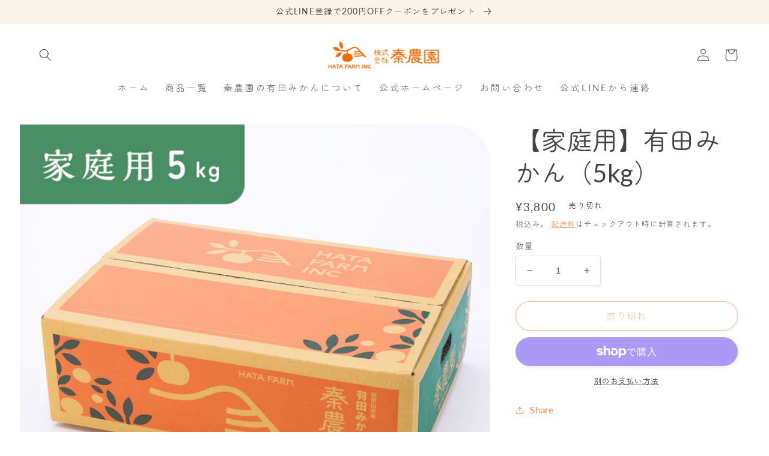

--- FILE ---
content_type: text/html; charset=utf-8
request_url: https://shop.hata-farm.co.jp/products/%E8%A8%B3%E3%81%82%E3%82%8A-%E6%97%A9%E7%94%9F%E3%81%BF%E3%81%8B%E3%82%93-5kg
body_size: 29112
content:
<!doctype html>
<html class="no-js" lang="ja">
  <head>
    <meta charset="utf-8">
    <meta http-equiv="X-UA-Compatible" content="IE=edge">
    <meta name="viewport" content="width=device-width,initial-scale=1">
    <meta name="theme-color" content="">
    <link rel="canonical" href="https://shop.hata-farm.co.jp/products/%e8%a8%b3%e3%81%82%e3%82%8a-%e6%97%a9%e7%94%9f%e3%81%bf%e3%81%8b%e3%82%93-5kg">
    <link rel="preconnect" href="https://cdn.shopify.com" crossorigin><link rel="icon" type="image/png" href="//shop.hata-farm.co.jp/cdn/shop/files/favicon.png?crop=center&height=32&v=1667192324&width=32"><link rel="preconnect" href="https://fonts.shopifycdn.com" crossorigin><title>
      【家庭用】有田みかん（5kg）
 &ndash; 株式会社秦農園公式通販サイト</title>

    
      <meta name="description" content="  ご家庭用の有田みかん（5kg）です。サイズは混合です。 秦農園がお届けする家庭用のみかんは、枝や葉っぱに擦れてできた傷があるものです。見た目は少し良くありませんが、丁寧に育てた美味しい有田みかんです。">
    

    

<meta property="og:site_name" content="株式会社秦農園公式通販サイト">
<meta property="og:url" content="https://shop.hata-farm.co.jp/products/%e8%a8%b3%e3%81%82%e3%82%8a-%e6%97%a9%e7%94%9f%e3%81%bf%e3%81%8b%e3%82%93-5kg">
<meta property="og:title" content="【家庭用】有田みかん（5kg）">
<meta property="og:type" content="product">
<meta property="og:description" content="  ご家庭用の有田みかん（5kg）です。サイズは混合です。 秦農園がお届けする家庭用のみかんは、枝や葉っぱに擦れてできた傷があるものです。見た目は少し良くありませんが、丁寧に育てた美味しい有田みかんです。"><meta property="og:image" content="http://shop.hata-farm.co.jp/cdn/shop/products/Group5741.png?v=1669473597">
  <meta property="og:image:secure_url" content="https://shop.hata-farm.co.jp/cdn/shop/products/Group5741.png?v=1669473597">
  <meta property="og:image:width" content="718">
  <meta property="og:image:height" content="648"><meta property="og:price:amount" content="3,800">
  <meta property="og:price:currency" content="JPY"><meta name="twitter:card" content="summary_large_image">
<meta name="twitter:title" content="【家庭用】有田みかん（5kg）">
<meta name="twitter:description" content="  ご家庭用の有田みかん（5kg）です。サイズは混合です。 秦農園がお届けする家庭用のみかんは、枝や葉っぱに擦れてできた傷があるものです。見た目は少し良くありませんが、丁寧に育てた美味しい有田みかんです。">


    <script src="//shop.hata-farm.co.jp/cdn/shop/t/4/assets/global.js?v=149496944046504657681669272708" defer="defer"></script>
    <script>window.performance && window.performance.mark && window.performance.mark('shopify.content_for_header.start');</script><meta id="shopify-digital-wallet" name="shopify-digital-wallet" content="/60152807469/digital_wallets/dialog">
<meta name="shopify-checkout-api-token" content="cd62ab89a8611f9eb9d1df625bc245a5">
<link rel="alternate" type="application/json+oembed" href="https://shop.hata-farm.co.jp/products/%e8%a8%b3%e3%81%82%e3%82%8a-%e6%97%a9%e7%94%9f%e3%81%bf%e3%81%8b%e3%82%93-5kg.oembed">
<script async="async" src="/checkouts/internal/preloads.js?locale=ja-JP"></script>
<link rel="preconnect" href="https://shop.app" crossorigin="anonymous">
<script async="async" src="https://shop.app/checkouts/internal/preloads.js?locale=ja-JP&shop_id=60152807469" crossorigin="anonymous"></script>
<script id="apple-pay-shop-capabilities" type="application/json">{"shopId":60152807469,"countryCode":"JP","currencyCode":"JPY","merchantCapabilities":["supports3DS"],"merchantId":"gid:\/\/shopify\/Shop\/60152807469","merchantName":"株式会社秦農園公式通販サイト","requiredBillingContactFields":["postalAddress","email","phone"],"requiredShippingContactFields":["postalAddress","email","phone"],"shippingType":"shipping","supportedNetworks":["visa","masterCard","amex","jcb","discover"],"total":{"type":"pending","label":"株式会社秦農園公式通販サイト","amount":"1.00"},"shopifyPaymentsEnabled":true,"supportsSubscriptions":true}</script>
<script id="shopify-features" type="application/json">{"accessToken":"cd62ab89a8611f9eb9d1df625bc245a5","betas":["rich-media-storefront-analytics"],"domain":"shop.hata-farm.co.jp","predictiveSearch":false,"shopId":60152807469,"locale":"ja"}</script>
<script>var Shopify = Shopify || {};
Shopify.shop = "hata-farm-arida.myshopify.com";
Shopify.locale = "ja";
Shopify.currency = {"active":"JPY","rate":"1.0"};
Shopify.country = "JP";
Shopify.theme = {"name":"秦農園","id":127946883117,"schema_name":"Studio","schema_version":"4.0.1","theme_store_id":1431,"role":"main"};
Shopify.theme.handle = "null";
Shopify.theme.style = {"id":null,"handle":null};
Shopify.cdnHost = "shop.hata-farm.co.jp/cdn";
Shopify.routes = Shopify.routes || {};
Shopify.routes.root = "/";</script>
<script type="module">!function(o){(o.Shopify=o.Shopify||{}).modules=!0}(window);</script>
<script>!function(o){function n(){var o=[];function n(){o.push(Array.prototype.slice.apply(arguments))}return n.q=o,n}var t=o.Shopify=o.Shopify||{};t.loadFeatures=n(),t.autoloadFeatures=n()}(window);</script>
<script>
  window.ShopifyPay = window.ShopifyPay || {};
  window.ShopifyPay.apiHost = "shop.app\/pay";
  window.ShopifyPay.redirectState = null;
</script>
<script id="shop-js-analytics" type="application/json">{"pageType":"product"}</script>
<script defer="defer" async type="module" src="//shop.hata-farm.co.jp/cdn/shopifycloud/shop-js/modules/v2/client.init-shop-cart-sync_0MstufBG.ja.esm.js"></script>
<script defer="defer" async type="module" src="//shop.hata-farm.co.jp/cdn/shopifycloud/shop-js/modules/v2/chunk.common_jll-23Z1.esm.js"></script>
<script defer="defer" async type="module" src="//shop.hata-farm.co.jp/cdn/shopifycloud/shop-js/modules/v2/chunk.modal_HXih6-AF.esm.js"></script>
<script type="module">
  await import("//shop.hata-farm.co.jp/cdn/shopifycloud/shop-js/modules/v2/client.init-shop-cart-sync_0MstufBG.ja.esm.js");
await import("//shop.hata-farm.co.jp/cdn/shopifycloud/shop-js/modules/v2/chunk.common_jll-23Z1.esm.js");
await import("//shop.hata-farm.co.jp/cdn/shopifycloud/shop-js/modules/v2/chunk.modal_HXih6-AF.esm.js");

  window.Shopify.SignInWithShop?.initShopCartSync?.({"fedCMEnabled":true,"windoidEnabled":true});

</script>
<script>
  window.Shopify = window.Shopify || {};
  if (!window.Shopify.featureAssets) window.Shopify.featureAssets = {};
  window.Shopify.featureAssets['shop-js'] = {"shop-cart-sync":["modules/v2/client.shop-cart-sync_DN7iwvRY.ja.esm.js","modules/v2/chunk.common_jll-23Z1.esm.js","modules/v2/chunk.modal_HXih6-AF.esm.js"],"init-fed-cm":["modules/v2/client.init-fed-cm_DmZOWWut.ja.esm.js","modules/v2/chunk.common_jll-23Z1.esm.js","modules/v2/chunk.modal_HXih6-AF.esm.js"],"shop-cash-offers":["modules/v2/client.shop-cash-offers_HFfvn_Gz.ja.esm.js","modules/v2/chunk.common_jll-23Z1.esm.js","modules/v2/chunk.modal_HXih6-AF.esm.js"],"shop-login-button":["modules/v2/client.shop-login-button_BVN3pvk0.ja.esm.js","modules/v2/chunk.common_jll-23Z1.esm.js","modules/v2/chunk.modal_HXih6-AF.esm.js"],"pay-button":["modules/v2/client.pay-button_CyS_4GVi.ja.esm.js","modules/v2/chunk.common_jll-23Z1.esm.js","modules/v2/chunk.modal_HXih6-AF.esm.js"],"shop-button":["modules/v2/client.shop-button_zh22db91.ja.esm.js","modules/v2/chunk.common_jll-23Z1.esm.js","modules/v2/chunk.modal_HXih6-AF.esm.js"],"avatar":["modules/v2/client.avatar_BTnouDA3.ja.esm.js"],"init-windoid":["modules/v2/client.init-windoid_BlVJIuJ5.ja.esm.js","modules/v2/chunk.common_jll-23Z1.esm.js","modules/v2/chunk.modal_HXih6-AF.esm.js"],"init-shop-for-new-customer-accounts":["modules/v2/client.init-shop-for-new-customer-accounts_BqzwtUK7.ja.esm.js","modules/v2/client.shop-login-button_BVN3pvk0.ja.esm.js","modules/v2/chunk.common_jll-23Z1.esm.js","modules/v2/chunk.modal_HXih6-AF.esm.js"],"init-shop-email-lookup-coordinator":["modules/v2/client.init-shop-email-lookup-coordinator_DKDv3hKi.ja.esm.js","modules/v2/chunk.common_jll-23Z1.esm.js","modules/v2/chunk.modal_HXih6-AF.esm.js"],"init-shop-cart-sync":["modules/v2/client.init-shop-cart-sync_0MstufBG.ja.esm.js","modules/v2/chunk.common_jll-23Z1.esm.js","modules/v2/chunk.modal_HXih6-AF.esm.js"],"shop-toast-manager":["modules/v2/client.shop-toast-manager_BkVvTGW3.ja.esm.js","modules/v2/chunk.common_jll-23Z1.esm.js","modules/v2/chunk.modal_HXih6-AF.esm.js"],"init-customer-accounts":["modules/v2/client.init-customer-accounts_CZbUHFPX.ja.esm.js","modules/v2/client.shop-login-button_BVN3pvk0.ja.esm.js","modules/v2/chunk.common_jll-23Z1.esm.js","modules/v2/chunk.modal_HXih6-AF.esm.js"],"init-customer-accounts-sign-up":["modules/v2/client.init-customer-accounts-sign-up_C0QA8nCd.ja.esm.js","modules/v2/client.shop-login-button_BVN3pvk0.ja.esm.js","modules/v2/chunk.common_jll-23Z1.esm.js","modules/v2/chunk.modal_HXih6-AF.esm.js"],"shop-follow-button":["modules/v2/client.shop-follow-button_CSkbpFfm.ja.esm.js","modules/v2/chunk.common_jll-23Z1.esm.js","modules/v2/chunk.modal_HXih6-AF.esm.js"],"checkout-modal":["modules/v2/client.checkout-modal_rYdHFJTE.ja.esm.js","modules/v2/chunk.common_jll-23Z1.esm.js","modules/v2/chunk.modal_HXih6-AF.esm.js"],"shop-login":["modules/v2/client.shop-login_DeXIozZF.ja.esm.js","modules/v2/chunk.common_jll-23Z1.esm.js","modules/v2/chunk.modal_HXih6-AF.esm.js"],"lead-capture":["modules/v2/client.lead-capture_DGEoeVgo.ja.esm.js","modules/v2/chunk.common_jll-23Z1.esm.js","modules/v2/chunk.modal_HXih6-AF.esm.js"],"payment-terms":["modules/v2/client.payment-terms_BXPcfuME.ja.esm.js","modules/v2/chunk.common_jll-23Z1.esm.js","modules/v2/chunk.modal_HXih6-AF.esm.js"]};
</script>
<script id="__st">var __st={"a":60152807469,"offset":32400,"reqid":"125b4d2e-5dbf-4c01-8a25-885a211bc7a1-1769032458","pageurl":"shop.hata-farm.co.jp\/products\/%E8%A8%B3%E3%81%82%E3%82%8A-%E6%97%A9%E7%94%9F%E3%81%BF%E3%81%8B%E3%82%93-5kg","u":"70097660cd5f","p":"product","rtyp":"product","rid":7223578066989};</script>
<script>window.ShopifyPaypalV4VisibilityTracking = true;</script>
<script id="captcha-bootstrap">!function(){'use strict';const t='contact',e='account',n='new_comment',o=[[t,t],['blogs',n],['comments',n],[t,'customer']],c=[[e,'customer_login'],[e,'guest_login'],[e,'recover_customer_password'],[e,'create_customer']],r=t=>t.map((([t,e])=>`form[action*='/${t}']:not([data-nocaptcha='true']) input[name='form_type'][value='${e}']`)).join(','),a=t=>()=>t?[...document.querySelectorAll(t)].map((t=>t.form)):[];function s(){const t=[...o],e=r(t);return a(e)}const i='password',u='form_key',d=['recaptcha-v3-token','g-recaptcha-response','h-captcha-response',i],f=()=>{try{return window.sessionStorage}catch{return}},m='__shopify_v',_=t=>t.elements[u];function p(t,e,n=!1){try{const o=window.sessionStorage,c=JSON.parse(o.getItem(e)),{data:r}=function(t){const{data:e,action:n}=t;return t[m]||n?{data:e,action:n}:{data:t,action:n}}(c);for(const[e,n]of Object.entries(r))t.elements[e]&&(t.elements[e].value=n);n&&o.removeItem(e)}catch(o){console.error('form repopulation failed',{error:o})}}const l='form_type',E='cptcha';function T(t){t.dataset[E]=!0}const w=window,h=w.document,L='Shopify',v='ce_forms',y='captcha';let A=!1;((t,e)=>{const n=(g='f06e6c50-85a8-45c8-87d0-21a2b65856fe',I='https://cdn.shopify.com/shopifycloud/storefront-forms-hcaptcha/ce_storefront_forms_captcha_hcaptcha.v1.5.2.iife.js',D={infoText:'hCaptchaによる保護',privacyText:'プライバシー',termsText:'利用規約'},(t,e,n)=>{const o=w[L][v],c=o.bindForm;if(c)return c(t,g,e,D).then(n);var r;o.q.push([[t,g,e,D],n]),r=I,A||(h.body.append(Object.assign(h.createElement('script'),{id:'captcha-provider',async:!0,src:r})),A=!0)});var g,I,D;w[L]=w[L]||{},w[L][v]=w[L][v]||{},w[L][v].q=[],w[L][y]=w[L][y]||{},w[L][y].protect=function(t,e){n(t,void 0,e),T(t)},Object.freeze(w[L][y]),function(t,e,n,w,h,L){const[v,y,A,g]=function(t,e,n){const i=e?o:[],u=t?c:[],d=[...i,...u],f=r(d),m=r(i),_=r(d.filter((([t,e])=>n.includes(e))));return[a(f),a(m),a(_),s()]}(w,h,L),I=t=>{const e=t.target;return e instanceof HTMLFormElement?e:e&&e.form},D=t=>v().includes(t);t.addEventListener('submit',(t=>{const e=I(t);if(!e)return;const n=D(e)&&!e.dataset.hcaptchaBound&&!e.dataset.recaptchaBound,o=_(e),c=g().includes(e)&&(!o||!o.value);(n||c)&&t.preventDefault(),c&&!n&&(function(t){try{if(!f())return;!function(t){const e=f();if(!e)return;const n=_(t);if(!n)return;const o=n.value;o&&e.removeItem(o)}(t);const e=Array.from(Array(32),(()=>Math.random().toString(36)[2])).join('');!function(t,e){_(t)||t.append(Object.assign(document.createElement('input'),{type:'hidden',name:u})),t.elements[u].value=e}(t,e),function(t,e){const n=f();if(!n)return;const o=[...t.querySelectorAll(`input[type='${i}']`)].map((({name:t})=>t)),c=[...d,...o],r={};for(const[a,s]of new FormData(t).entries())c.includes(a)||(r[a]=s);n.setItem(e,JSON.stringify({[m]:1,action:t.action,data:r}))}(t,e)}catch(e){console.error('failed to persist form',e)}}(e),e.submit())}));const S=(t,e)=>{t&&!t.dataset[E]&&(n(t,e.some((e=>e===t))),T(t))};for(const o of['focusin','change'])t.addEventListener(o,(t=>{const e=I(t);D(e)&&S(e,y())}));const B=e.get('form_key'),M=e.get(l),P=B&&M;t.addEventListener('DOMContentLoaded',(()=>{const t=y();if(P)for(const e of t)e.elements[l].value===M&&p(e,B);[...new Set([...A(),...v().filter((t=>'true'===t.dataset.shopifyCaptcha))])].forEach((e=>S(e,t)))}))}(h,new URLSearchParams(w.location.search),n,t,e,['guest_login'])})(!0,!0)}();</script>
<script integrity="sha256-4kQ18oKyAcykRKYeNunJcIwy7WH5gtpwJnB7kiuLZ1E=" data-source-attribution="shopify.loadfeatures" defer="defer" src="//shop.hata-farm.co.jp/cdn/shopifycloud/storefront/assets/storefront/load_feature-a0a9edcb.js" crossorigin="anonymous"></script>
<script crossorigin="anonymous" defer="defer" src="//shop.hata-farm.co.jp/cdn/shopifycloud/storefront/assets/shopify_pay/storefront-65b4c6d7.js?v=20250812"></script>
<script data-source-attribution="shopify.dynamic_checkout.dynamic.init">var Shopify=Shopify||{};Shopify.PaymentButton=Shopify.PaymentButton||{isStorefrontPortableWallets:!0,init:function(){window.Shopify.PaymentButton.init=function(){};var t=document.createElement("script");t.src="https://shop.hata-farm.co.jp/cdn/shopifycloud/portable-wallets/latest/portable-wallets.ja.js",t.type="module",document.head.appendChild(t)}};
</script>
<script data-source-attribution="shopify.dynamic_checkout.buyer_consent">
  function portableWalletsHideBuyerConsent(e){var t=document.getElementById("shopify-buyer-consent"),n=document.getElementById("shopify-subscription-policy-button");t&&n&&(t.classList.add("hidden"),t.setAttribute("aria-hidden","true"),n.removeEventListener("click",e))}function portableWalletsShowBuyerConsent(e){var t=document.getElementById("shopify-buyer-consent"),n=document.getElementById("shopify-subscription-policy-button");t&&n&&(t.classList.remove("hidden"),t.removeAttribute("aria-hidden"),n.addEventListener("click",e))}window.Shopify?.PaymentButton&&(window.Shopify.PaymentButton.hideBuyerConsent=portableWalletsHideBuyerConsent,window.Shopify.PaymentButton.showBuyerConsent=portableWalletsShowBuyerConsent);
</script>
<script>
  function portableWalletsCleanup(e){e&&e.src&&console.error("Failed to load portable wallets script "+e.src);var t=document.querySelectorAll("shopify-accelerated-checkout .shopify-payment-button__skeleton, shopify-accelerated-checkout-cart .wallet-cart-button__skeleton"),e=document.getElementById("shopify-buyer-consent");for(let e=0;e<t.length;e++)t[e].remove();e&&e.remove()}function portableWalletsNotLoadedAsModule(e){e instanceof ErrorEvent&&"string"==typeof e.message&&e.message.includes("import.meta")&&"string"==typeof e.filename&&e.filename.includes("portable-wallets")&&(window.removeEventListener("error",portableWalletsNotLoadedAsModule),window.Shopify.PaymentButton.failedToLoad=e,"loading"===document.readyState?document.addEventListener("DOMContentLoaded",window.Shopify.PaymentButton.init):window.Shopify.PaymentButton.init())}window.addEventListener("error",portableWalletsNotLoadedAsModule);
</script>

<script type="module" src="https://shop.hata-farm.co.jp/cdn/shopifycloud/portable-wallets/latest/portable-wallets.ja.js" onError="portableWalletsCleanup(this)" crossorigin="anonymous"></script>
<script nomodule>
  document.addEventListener("DOMContentLoaded", portableWalletsCleanup);
</script>

<link id="shopify-accelerated-checkout-styles" rel="stylesheet" media="screen" href="https://shop.hata-farm.co.jp/cdn/shopifycloud/portable-wallets/latest/accelerated-checkout-backwards-compat.css" crossorigin="anonymous">
<style id="shopify-accelerated-checkout-cart">
        #shopify-buyer-consent {
  margin-top: 1em;
  display: inline-block;
  width: 100%;
}

#shopify-buyer-consent.hidden {
  display: none;
}

#shopify-subscription-policy-button {
  background: none;
  border: none;
  padding: 0;
  text-decoration: underline;
  font-size: inherit;
  cursor: pointer;
}

#shopify-subscription-policy-button::before {
  box-shadow: none;
}

      </style>
<script id="sections-script" data-sections="header,footer" defer="defer" src="//shop.hata-farm.co.jp/cdn/shop/t/4/compiled_assets/scripts.js?v=381"></script>
<script>window.performance && window.performance.mark && window.performance.mark('shopify.content_for_header.end');</script>


    <style data-shopify>
      @font-face {
  font-family: Lato;
  font-weight: 400;
  font-style: normal;
  font-display: swap;
  src: url("//shop.hata-farm.co.jp/cdn/fonts/lato/lato_n4.c3b93d431f0091c8be23185e15c9d1fee1e971c5.woff2") format("woff2"),
       url("//shop.hata-farm.co.jp/cdn/fonts/lato/lato_n4.d5c00c781efb195594fd2fd4ad04f7882949e327.woff") format("woff");
}

      @font-face {
  font-family: Lato;
  font-weight: 700;
  font-style: normal;
  font-display: swap;
  src: url("//shop.hata-farm.co.jp/cdn/fonts/lato/lato_n7.900f219bc7337bc57a7a2151983f0a4a4d9d5dcf.woff2") format("woff2"),
       url("//shop.hata-farm.co.jp/cdn/fonts/lato/lato_n7.a55c60751adcc35be7c4f8a0313f9698598612ee.woff") format("woff");
}

      @font-face {
  font-family: Lato;
  font-weight: 400;
  font-style: italic;
  font-display: swap;
  src: url("//shop.hata-farm.co.jp/cdn/fonts/lato/lato_i4.09c847adc47c2fefc3368f2e241a3712168bc4b6.woff2") format("woff2"),
       url("//shop.hata-farm.co.jp/cdn/fonts/lato/lato_i4.3c7d9eb6c1b0a2bf62d892c3ee4582b016d0f30c.woff") format("woff");
}

      @font-face {
  font-family: Lato;
  font-weight: 700;
  font-style: italic;
  font-display: swap;
  src: url("//shop.hata-farm.co.jp/cdn/fonts/lato/lato_i7.16ba75868b37083a879b8dd9f2be44e067dfbf92.woff2") format("woff2"),
       url("//shop.hata-farm.co.jp/cdn/fonts/lato/lato_i7.4c07c2b3b7e64ab516aa2f2081d2bb0366b9dce8.woff") format("woff");
}

      @font-face {
  font-family: Lato;
  font-weight: 400;
  font-style: normal;
  font-display: swap;
  src: url("//shop.hata-farm.co.jp/cdn/fonts/lato/lato_n4.c3b93d431f0091c8be23185e15c9d1fee1e971c5.woff2") format("woff2"),
       url("//shop.hata-farm.co.jp/cdn/fonts/lato/lato_n4.d5c00c781efb195594fd2fd4ad04f7882949e327.woff") format("woff");
}


      :root {
        --font-body-family: Lato,'Zen Maru Gothic', sans-serif;,sans-serif;
        --font-body-style: normal;
        --font-body-weight: 400;
        --font-body-weight-bold: 700;

        --font-heading-family: Lato,'Zen Maru Gothic', sans-serif;,sans-serif;
        --font-heading-style: normal;
        --font-heading-weight: 400;

        --font-body-scale: 1.05;
        --font-heading-scale: 1.0;

        --color-base-text: 68, 68, 68;
        --color-shadow: 68, 68, 68;
        --color-base-background-1: 255, 255, 255;
        --color-base-background-2: 249, 243, 233;
        --color-base-solid-button-labels: 68, 68, 68;
        --color-base-outline-button-labels: 255, 141, 77;
        --color-base-accent-1: 255, 141, 77;
        --color-base-accent-2: 249, 243, 233;
        --payment-terms-background-color: #ffffff;

        --gradient-base-background-1: #ffffff;
        --gradient-base-background-2: #f9f3e9;
        --gradient-base-accent-1: #ff8d4d;
        --gradient-base-accent-2: #f9f3e9;

        --media-padding: px;
        --media-border-opacity: 0.05;
        --media-border-width: 0px;
        --media-radius: 0px;
        --media-shadow-opacity: 0.0;
        --media-shadow-horizontal-offset: 0px;
        --media-shadow-vertical-offset: 0px;
        --media-shadow-blur-radius: 0px;
        --media-shadow-visible: 0;

        --page-width: 140rem;
        --page-width-margin: 0rem;

        --product-card-image-padding: 0.0rem;
        --product-card-corner-radius: 0.0rem;
        --product-card-text-alignment: center;
        --product-card-border-width: 0.0rem;
        --product-card-border-opacity: 0.1;
        --product-card-shadow-opacity: 0.1;
        --product-card-shadow-visible: 1;
        --product-card-shadow-horizontal-offset: 0.0rem;
        --product-card-shadow-vertical-offset: 0.0rem;
        --product-card-shadow-blur-radius: 0.0rem;

        --collection-card-image-padding: 0.0rem;
        --collection-card-corner-radius: 0.0rem;
        --collection-card-text-alignment: center;
        --collection-card-border-width: 0.0rem;
        --collection-card-border-opacity: 0.1;
        --collection-card-shadow-opacity: 0.1;
        --collection-card-shadow-visible: 1;
        --collection-card-shadow-horizontal-offset: 0.0rem;
        --collection-card-shadow-vertical-offset: 0.0rem;
        --collection-card-shadow-blur-radius: 0.0rem;

        --blog-card-image-padding: 0.0rem;
        --blog-card-corner-radius: 0.0rem;
        --blog-card-text-alignment: center;
        --blog-card-border-width: 0.0rem;
        --blog-card-border-opacity: 0.1;
        --blog-card-shadow-opacity: 0.1;
        --blog-card-shadow-visible: 1;
        --blog-card-shadow-horizontal-offset: 0.0rem;
        --blog-card-shadow-vertical-offset: 0.0rem;
        --blog-card-shadow-blur-radius: 0.0rem;

        --badge-corner-radius: 4.0rem;

        --popup-border-width: 0px;
        --popup-border-opacity: 0.1;
        --popup-corner-radius: 0px;
        --popup-shadow-opacity: 0.1;
        --popup-shadow-horizontal-offset: 6px;
        --popup-shadow-vertical-offset: 6px;
        --popup-shadow-blur-radius: 25px;

        --drawer-border-width: 1px;
        --drawer-border-opacity: 0.1;
        --drawer-shadow-opacity: 0.0;
        --drawer-shadow-horizontal-offset: 0px;
        --drawer-shadow-vertical-offset: 0px;
        --drawer-shadow-blur-radius: 0px;

        --spacing-sections-desktop: 0px;
        --spacing-sections-mobile: 0px;

        --grid-desktop-vertical-spacing: 40px;
        --grid-desktop-horizontal-spacing: 40px;
        --grid-mobile-vertical-spacing: 20px;
        --grid-mobile-horizontal-spacing: 20px;

        --text-boxes-border-opacity: 0.0;
        --text-boxes-border-width: 0px;
        --text-boxes-radius: 0px;
        --text-boxes-shadow-opacity: 0.0;
        --text-boxes-shadow-visible: 0;
        --text-boxes-shadow-horizontal-offset: 0px;
        --text-boxes-shadow-vertical-offset: 0px;
        --text-boxes-shadow-blur-radius: 0px;

        --buttons-radius: 40px;
        --buttons-radius-outset: 41px;
        --buttons-border-width: 1px;
        --buttons-border-opacity: 1.0;
        --buttons-shadow-opacity: 0.1;
        --buttons-shadow-visible: 1;
        --buttons-shadow-horizontal-offset: 2px;
        --buttons-shadow-vertical-offset: 2px;
        --buttons-shadow-blur-radius: 5px;
        --buttons-border-offset: 0.3px;

        --inputs-radius: 2px;
        --inputs-border-width: 1px;
        --inputs-border-opacity: 0.15;
        --inputs-shadow-opacity: 0.05;
        --inputs-shadow-horizontal-offset: 2px;
        --inputs-margin-offset: 2px;
        --inputs-shadow-vertical-offset: 2px;
        --inputs-shadow-blur-radius: 5px;
        --inputs-radius-outset: 3px;

        --variant-pills-radius: 40px;
        --variant-pills-border-width: 1px;
        --variant-pills-border-opacity: 0.55;
        --variant-pills-shadow-opacity: 0.0;
        --variant-pills-shadow-horizontal-offset: 0px;
        --variant-pills-shadow-vertical-offset: 0px;
        --variant-pills-shadow-blur-radius: 0px;
      }

      *,
      *::before,
      *::after {
        box-sizing: inherit;
      }

      html {
        box-sizing: border-box;
        font-size: calc(var(--font-body-scale) * 62.5%);
        height: 100%;
      }

      body {
        display: grid;
        grid-template-rows: auto auto 1fr auto;
        grid-template-columns: 100%;
        min-height: 100%;
        margin: 0;
        font-size: 1.5rem;
        letter-spacing: 0.06rem;
        line-height: calc(1 + 0.8 / var(--font-body-scale));
        font-family: var(--font-body-family);
        font-style: var(--font-body-style);
        font-weight: var(--font-body-weight);
      }

      @media screen and (min-width: 750px) {
        body {
          font-size: 1.6rem;
        }
      }
    </style>

    <link href="//shop.hata-farm.co.jp/cdn/shop/t/4/assets/base.css?v=88290808517547527771669272708" rel="stylesheet" type="text/css" media="all" />
    <link href="//shop.hata-farm.co.jp/cdn/shop/t/4/assets/hata-custom.css?v=50146569316442198441669272708" rel="stylesheet" type="text/css" media="all" />
<link rel="preload" as="font" href="//shop.hata-farm.co.jp/cdn/fonts/lato/lato_n4.c3b93d431f0091c8be23185e15c9d1fee1e971c5.woff2" type="font/woff2" crossorigin><link rel="preload" as="font" href="//shop.hata-farm.co.jp/cdn/fonts/lato/lato_n4.c3b93d431f0091c8be23185e15c9d1fee1e971c5.woff2" type="font/woff2" crossorigin><link rel="stylesheet" href="//shop.hata-farm.co.jp/cdn/shop/t/4/assets/component-predictive-search.css?v=83512081251802922551669272708" media="print" onload="this.media='all'"><script>document.documentElement.className = document.documentElement.className.replace('no-js', 'js');
    if (Shopify.designMode) {
      document.documentElement.classList.add('shopify-design-mode');
    }
    </script>
  <meta name="google-site-verification" content="i3_M_JS_wOEgCO_pQ_acwoJQ02TZHoYZefzKK9J2GIA" />
  <link href="https://monorail-edge.shopifysvc.com" rel="dns-prefetch">
<script>(function(){if ("sendBeacon" in navigator && "performance" in window) {try {var session_token_from_headers = performance.getEntriesByType('navigation')[0].serverTiming.find(x => x.name == '_s').description;} catch {var session_token_from_headers = undefined;}var session_cookie_matches = document.cookie.match(/_shopify_s=([^;]*)/);var session_token_from_cookie = session_cookie_matches && session_cookie_matches.length === 2 ? session_cookie_matches[1] : "";var session_token = session_token_from_headers || session_token_from_cookie || "";function handle_abandonment_event(e) {var entries = performance.getEntries().filter(function(entry) {return /monorail-edge.shopifysvc.com/.test(entry.name);});if (!window.abandonment_tracked && entries.length === 0) {window.abandonment_tracked = true;var currentMs = Date.now();var navigation_start = performance.timing.navigationStart;var payload = {shop_id: 60152807469,url: window.location.href,navigation_start,duration: currentMs - navigation_start,session_token,page_type: "product"};window.navigator.sendBeacon("https://monorail-edge.shopifysvc.com/v1/produce", JSON.stringify({schema_id: "online_store_buyer_site_abandonment/1.1",payload: payload,metadata: {event_created_at_ms: currentMs,event_sent_at_ms: currentMs}}));}}window.addEventListener('pagehide', handle_abandonment_event);}}());</script>
<script id="web-pixels-manager-setup">(function e(e,d,r,n,o){if(void 0===o&&(o={}),!Boolean(null===(a=null===(i=window.Shopify)||void 0===i?void 0:i.analytics)||void 0===a?void 0:a.replayQueue)){var i,a;window.Shopify=window.Shopify||{};var t=window.Shopify;t.analytics=t.analytics||{};var s=t.analytics;s.replayQueue=[],s.publish=function(e,d,r){return s.replayQueue.push([e,d,r]),!0};try{self.performance.mark("wpm:start")}catch(e){}var l=function(){var e={modern:/Edge?\/(1{2}[4-9]|1[2-9]\d|[2-9]\d{2}|\d{4,})\.\d+(\.\d+|)|Firefox\/(1{2}[4-9]|1[2-9]\d|[2-9]\d{2}|\d{4,})\.\d+(\.\d+|)|Chrom(ium|e)\/(9{2}|\d{3,})\.\d+(\.\d+|)|(Maci|X1{2}).+ Version\/(15\.\d+|(1[6-9]|[2-9]\d|\d{3,})\.\d+)([,.]\d+|)( \(\w+\)|)( Mobile\/\w+|) Safari\/|Chrome.+OPR\/(9{2}|\d{3,})\.\d+\.\d+|(CPU[ +]OS|iPhone[ +]OS|CPU[ +]iPhone|CPU IPhone OS|CPU iPad OS)[ +]+(15[._]\d+|(1[6-9]|[2-9]\d|\d{3,})[._]\d+)([._]\d+|)|Android:?[ /-](13[3-9]|1[4-9]\d|[2-9]\d{2}|\d{4,})(\.\d+|)(\.\d+|)|Android.+Firefox\/(13[5-9]|1[4-9]\d|[2-9]\d{2}|\d{4,})\.\d+(\.\d+|)|Android.+Chrom(ium|e)\/(13[3-9]|1[4-9]\d|[2-9]\d{2}|\d{4,})\.\d+(\.\d+|)|SamsungBrowser\/([2-9]\d|\d{3,})\.\d+/,legacy:/Edge?\/(1[6-9]|[2-9]\d|\d{3,})\.\d+(\.\d+|)|Firefox\/(5[4-9]|[6-9]\d|\d{3,})\.\d+(\.\d+|)|Chrom(ium|e)\/(5[1-9]|[6-9]\d|\d{3,})\.\d+(\.\d+|)([\d.]+$|.*Safari\/(?![\d.]+ Edge\/[\d.]+$))|(Maci|X1{2}).+ Version\/(10\.\d+|(1[1-9]|[2-9]\d|\d{3,})\.\d+)([,.]\d+|)( \(\w+\)|)( Mobile\/\w+|) Safari\/|Chrome.+OPR\/(3[89]|[4-9]\d|\d{3,})\.\d+\.\d+|(CPU[ +]OS|iPhone[ +]OS|CPU[ +]iPhone|CPU IPhone OS|CPU iPad OS)[ +]+(10[._]\d+|(1[1-9]|[2-9]\d|\d{3,})[._]\d+)([._]\d+|)|Android:?[ /-](13[3-9]|1[4-9]\d|[2-9]\d{2}|\d{4,})(\.\d+|)(\.\d+|)|Mobile Safari.+OPR\/([89]\d|\d{3,})\.\d+\.\d+|Android.+Firefox\/(13[5-9]|1[4-9]\d|[2-9]\d{2}|\d{4,})\.\d+(\.\d+|)|Android.+Chrom(ium|e)\/(13[3-9]|1[4-9]\d|[2-9]\d{2}|\d{4,})\.\d+(\.\d+|)|Android.+(UC? ?Browser|UCWEB|U3)[ /]?(15\.([5-9]|\d{2,})|(1[6-9]|[2-9]\d|\d{3,})\.\d+)\.\d+|SamsungBrowser\/(5\.\d+|([6-9]|\d{2,})\.\d+)|Android.+MQ{2}Browser\/(14(\.(9|\d{2,})|)|(1[5-9]|[2-9]\d|\d{3,})(\.\d+|))(\.\d+|)|K[Aa][Ii]OS\/(3\.\d+|([4-9]|\d{2,})\.\d+)(\.\d+|)/},d=e.modern,r=e.legacy,n=navigator.userAgent;return n.match(d)?"modern":n.match(r)?"legacy":"unknown"}(),u="modern"===l?"modern":"legacy",c=(null!=n?n:{modern:"",legacy:""})[u],f=function(e){return[e.baseUrl,"/wpm","/b",e.hashVersion,"modern"===e.buildTarget?"m":"l",".js"].join("")}({baseUrl:d,hashVersion:r,buildTarget:u}),m=function(e){var d=e.version,r=e.bundleTarget,n=e.surface,o=e.pageUrl,i=e.monorailEndpoint;return{emit:function(e){var a=e.status,t=e.errorMsg,s=(new Date).getTime(),l=JSON.stringify({metadata:{event_sent_at_ms:s},events:[{schema_id:"web_pixels_manager_load/3.1",payload:{version:d,bundle_target:r,page_url:o,status:a,surface:n,error_msg:t},metadata:{event_created_at_ms:s}}]});if(!i)return console&&console.warn&&console.warn("[Web Pixels Manager] No Monorail endpoint provided, skipping logging."),!1;try{return self.navigator.sendBeacon.bind(self.navigator)(i,l)}catch(e){}var u=new XMLHttpRequest;try{return u.open("POST",i,!0),u.setRequestHeader("Content-Type","text/plain"),u.send(l),!0}catch(e){return console&&console.warn&&console.warn("[Web Pixels Manager] Got an unhandled error while logging to Monorail."),!1}}}}({version:r,bundleTarget:l,surface:e.surface,pageUrl:self.location.href,monorailEndpoint:e.monorailEndpoint});try{o.browserTarget=l,function(e){var d=e.src,r=e.async,n=void 0===r||r,o=e.onload,i=e.onerror,a=e.sri,t=e.scriptDataAttributes,s=void 0===t?{}:t,l=document.createElement("script"),u=document.querySelector("head"),c=document.querySelector("body");if(l.async=n,l.src=d,a&&(l.integrity=a,l.crossOrigin="anonymous"),s)for(var f in s)if(Object.prototype.hasOwnProperty.call(s,f))try{l.dataset[f]=s[f]}catch(e){}if(o&&l.addEventListener("load",o),i&&l.addEventListener("error",i),u)u.appendChild(l);else{if(!c)throw new Error("Did not find a head or body element to append the script");c.appendChild(l)}}({src:f,async:!0,onload:function(){if(!function(){var e,d;return Boolean(null===(d=null===(e=window.Shopify)||void 0===e?void 0:e.analytics)||void 0===d?void 0:d.initialized)}()){var d=window.webPixelsManager.init(e)||void 0;if(d){var r=window.Shopify.analytics;r.replayQueue.forEach((function(e){var r=e[0],n=e[1],o=e[2];d.publishCustomEvent(r,n,o)})),r.replayQueue=[],r.publish=d.publishCustomEvent,r.visitor=d.visitor,r.initialized=!0}}},onerror:function(){return m.emit({status:"failed",errorMsg:"".concat(f," has failed to load")})},sri:function(e){var d=/^sha384-[A-Za-z0-9+/=]+$/;return"string"==typeof e&&d.test(e)}(c)?c:"",scriptDataAttributes:o}),m.emit({status:"loading"})}catch(e){m.emit({status:"failed",errorMsg:(null==e?void 0:e.message)||"Unknown error"})}}})({shopId: 60152807469,storefrontBaseUrl: "https://shop.hata-farm.co.jp",extensionsBaseUrl: "https://extensions.shopifycdn.com/cdn/shopifycloud/web-pixels-manager",monorailEndpoint: "https://monorail-edge.shopifysvc.com/unstable/produce_batch",surface: "storefront-renderer",enabledBetaFlags: ["2dca8a86"],webPixelsConfigList: [{"id":"421068845","configuration":"{\"config\":\"{\\\"pixel_id\\\":\\\"G-LDB93SR9J6\\\",\\\"gtag_events\\\":[{\\\"type\\\":\\\"begin_checkout\\\",\\\"action_label\\\":\\\"G-LDB93SR9J6\\\"},{\\\"type\\\":\\\"search\\\",\\\"action_label\\\":\\\"G-LDB93SR9J6\\\"},{\\\"type\\\":\\\"view_item\\\",\\\"action_label\\\":\\\"G-LDB93SR9J6\\\"},{\\\"type\\\":\\\"purchase\\\",\\\"action_label\\\":\\\"G-LDB93SR9J6\\\"},{\\\"type\\\":\\\"page_view\\\",\\\"action_label\\\":\\\"G-LDB93SR9J6\\\"},{\\\"type\\\":\\\"add_payment_info\\\",\\\"action_label\\\":\\\"G-LDB93SR9J6\\\"},{\\\"type\\\":\\\"add_to_cart\\\",\\\"action_label\\\":\\\"G-LDB93SR9J6\\\"}],\\\"enable_monitoring_mode\\\":false}\"}","eventPayloadVersion":"v1","runtimeContext":"OPEN","scriptVersion":"b2a88bafab3e21179ed38636efcd8a93","type":"APP","apiClientId":1780363,"privacyPurposes":[],"dataSharingAdjustments":{"protectedCustomerApprovalScopes":["read_customer_address","read_customer_email","read_customer_name","read_customer_personal_data","read_customer_phone"]}},{"id":"shopify-app-pixel","configuration":"{}","eventPayloadVersion":"v1","runtimeContext":"STRICT","scriptVersion":"0450","apiClientId":"shopify-pixel","type":"APP","privacyPurposes":["ANALYTICS","MARKETING"]},{"id":"shopify-custom-pixel","eventPayloadVersion":"v1","runtimeContext":"LAX","scriptVersion":"0450","apiClientId":"shopify-pixel","type":"CUSTOM","privacyPurposes":["ANALYTICS","MARKETING"]}],isMerchantRequest: false,initData: {"shop":{"name":"株式会社秦農園公式通販サイト","paymentSettings":{"currencyCode":"JPY"},"myshopifyDomain":"hata-farm-arida.myshopify.com","countryCode":"JP","storefrontUrl":"https:\/\/shop.hata-farm.co.jp"},"customer":null,"cart":null,"checkout":null,"productVariants":[{"price":{"amount":3800.0,"currencyCode":"JPY"},"product":{"title":"【家庭用】有田みかん（5kg）","vendor":"hata-farm-arida","id":"7223578066989","untranslatedTitle":"【家庭用】有田みかん（5kg）","url":"\/products\/%E8%A8%B3%E3%81%82%E3%82%8A-%E6%97%A9%E7%94%9F%E3%81%BF%E3%81%8B%E3%82%93-5kg","type":""},"id":"41248550977581","image":{"src":"\/\/shop.hata-farm.co.jp\/cdn\/shop\/products\/Group5741.png?v=1669473597"},"sku":"","title":"Default Title","untranslatedTitle":"Default Title"}],"purchasingCompany":null},},"https://shop.hata-farm.co.jp/cdn","fcfee988w5aeb613cpc8e4bc33m6693e112",{"modern":"","legacy":""},{"shopId":"60152807469","storefrontBaseUrl":"https:\/\/shop.hata-farm.co.jp","extensionBaseUrl":"https:\/\/extensions.shopifycdn.com\/cdn\/shopifycloud\/web-pixels-manager","surface":"storefront-renderer","enabledBetaFlags":"[\"2dca8a86\"]","isMerchantRequest":"false","hashVersion":"fcfee988w5aeb613cpc8e4bc33m6693e112","publish":"custom","events":"[[\"page_viewed\",{}],[\"product_viewed\",{\"productVariant\":{\"price\":{\"amount\":3800.0,\"currencyCode\":\"JPY\"},\"product\":{\"title\":\"【家庭用】有田みかん（5kg）\",\"vendor\":\"hata-farm-arida\",\"id\":\"7223578066989\",\"untranslatedTitle\":\"【家庭用】有田みかん（5kg）\",\"url\":\"\/products\/%E8%A8%B3%E3%81%82%E3%82%8A-%E6%97%A9%E7%94%9F%E3%81%BF%E3%81%8B%E3%82%93-5kg\",\"type\":\"\"},\"id\":\"41248550977581\",\"image\":{\"src\":\"\/\/shop.hata-farm.co.jp\/cdn\/shop\/products\/Group5741.png?v=1669473597\"},\"sku\":\"\",\"title\":\"Default Title\",\"untranslatedTitle\":\"Default Title\"}}]]"});</script><script>
  window.ShopifyAnalytics = window.ShopifyAnalytics || {};
  window.ShopifyAnalytics.meta = window.ShopifyAnalytics.meta || {};
  window.ShopifyAnalytics.meta.currency = 'JPY';
  var meta = {"product":{"id":7223578066989,"gid":"gid:\/\/shopify\/Product\/7223578066989","vendor":"hata-farm-arida","type":"","handle":"訳あり-早生みかん-5kg","variants":[{"id":41248550977581,"price":380000,"name":"【家庭用】有田みかん（5kg）","public_title":null,"sku":""}],"remote":false},"page":{"pageType":"product","resourceType":"product","resourceId":7223578066989,"requestId":"125b4d2e-5dbf-4c01-8a25-885a211bc7a1-1769032458"}};
  for (var attr in meta) {
    window.ShopifyAnalytics.meta[attr] = meta[attr];
  }
</script>
<script class="analytics">
  (function () {
    var customDocumentWrite = function(content) {
      var jquery = null;

      if (window.jQuery) {
        jquery = window.jQuery;
      } else if (window.Checkout && window.Checkout.$) {
        jquery = window.Checkout.$;
      }

      if (jquery) {
        jquery('body').append(content);
      }
    };

    var hasLoggedConversion = function(token) {
      if (token) {
        return document.cookie.indexOf('loggedConversion=' + token) !== -1;
      }
      return false;
    }

    var setCookieIfConversion = function(token) {
      if (token) {
        var twoMonthsFromNow = new Date(Date.now());
        twoMonthsFromNow.setMonth(twoMonthsFromNow.getMonth() + 2);

        document.cookie = 'loggedConversion=' + token + '; expires=' + twoMonthsFromNow;
      }
    }

    var trekkie = window.ShopifyAnalytics.lib = window.trekkie = window.trekkie || [];
    if (trekkie.integrations) {
      return;
    }
    trekkie.methods = [
      'identify',
      'page',
      'ready',
      'track',
      'trackForm',
      'trackLink'
    ];
    trekkie.factory = function(method) {
      return function() {
        var args = Array.prototype.slice.call(arguments);
        args.unshift(method);
        trekkie.push(args);
        return trekkie;
      };
    };
    for (var i = 0; i < trekkie.methods.length; i++) {
      var key = trekkie.methods[i];
      trekkie[key] = trekkie.factory(key);
    }
    trekkie.load = function(config) {
      trekkie.config = config || {};
      trekkie.config.initialDocumentCookie = document.cookie;
      var first = document.getElementsByTagName('script')[0];
      var script = document.createElement('script');
      script.type = 'text/javascript';
      script.onerror = function(e) {
        var scriptFallback = document.createElement('script');
        scriptFallback.type = 'text/javascript';
        scriptFallback.onerror = function(error) {
                var Monorail = {
      produce: function produce(monorailDomain, schemaId, payload) {
        var currentMs = new Date().getTime();
        var event = {
          schema_id: schemaId,
          payload: payload,
          metadata: {
            event_created_at_ms: currentMs,
            event_sent_at_ms: currentMs
          }
        };
        return Monorail.sendRequest("https://" + monorailDomain + "/v1/produce", JSON.stringify(event));
      },
      sendRequest: function sendRequest(endpointUrl, payload) {
        // Try the sendBeacon API
        if (window && window.navigator && typeof window.navigator.sendBeacon === 'function' && typeof window.Blob === 'function' && !Monorail.isIos12()) {
          var blobData = new window.Blob([payload], {
            type: 'text/plain'
          });

          if (window.navigator.sendBeacon(endpointUrl, blobData)) {
            return true;
          } // sendBeacon was not successful

        } // XHR beacon

        var xhr = new XMLHttpRequest();

        try {
          xhr.open('POST', endpointUrl);
          xhr.setRequestHeader('Content-Type', 'text/plain');
          xhr.send(payload);
        } catch (e) {
          console.log(e);
        }

        return false;
      },
      isIos12: function isIos12() {
        return window.navigator.userAgent.lastIndexOf('iPhone; CPU iPhone OS 12_') !== -1 || window.navigator.userAgent.lastIndexOf('iPad; CPU OS 12_') !== -1;
      }
    };
    Monorail.produce('monorail-edge.shopifysvc.com',
      'trekkie_storefront_load_errors/1.1',
      {shop_id: 60152807469,
      theme_id: 127946883117,
      app_name: "storefront",
      context_url: window.location.href,
      source_url: "//shop.hata-farm.co.jp/cdn/s/trekkie.storefront.cd680fe47e6c39ca5d5df5f0a32d569bc48c0f27.min.js"});

        };
        scriptFallback.async = true;
        scriptFallback.src = '//shop.hata-farm.co.jp/cdn/s/trekkie.storefront.cd680fe47e6c39ca5d5df5f0a32d569bc48c0f27.min.js';
        first.parentNode.insertBefore(scriptFallback, first);
      };
      script.async = true;
      script.src = '//shop.hata-farm.co.jp/cdn/s/trekkie.storefront.cd680fe47e6c39ca5d5df5f0a32d569bc48c0f27.min.js';
      first.parentNode.insertBefore(script, first);
    };
    trekkie.load(
      {"Trekkie":{"appName":"storefront","development":false,"defaultAttributes":{"shopId":60152807469,"isMerchantRequest":null,"themeId":127946883117,"themeCityHash":"5279575442716920650","contentLanguage":"ja","currency":"JPY","eventMetadataId":"2cbfcd1d-523b-43ee-9045-8487238b0012"},"isServerSideCookieWritingEnabled":true,"monorailRegion":"shop_domain","enabledBetaFlags":["65f19447"]},"Session Attribution":{},"S2S":{"facebookCapiEnabled":false,"source":"trekkie-storefront-renderer","apiClientId":580111}}
    );

    var loaded = false;
    trekkie.ready(function() {
      if (loaded) return;
      loaded = true;

      window.ShopifyAnalytics.lib = window.trekkie;

      var originalDocumentWrite = document.write;
      document.write = customDocumentWrite;
      try { window.ShopifyAnalytics.merchantGoogleAnalytics.call(this); } catch(error) {};
      document.write = originalDocumentWrite;

      window.ShopifyAnalytics.lib.page(null,{"pageType":"product","resourceType":"product","resourceId":7223578066989,"requestId":"125b4d2e-5dbf-4c01-8a25-885a211bc7a1-1769032458","shopifyEmitted":true});

      var match = window.location.pathname.match(/checkouts\/(.+)\/(thank_you|post_purchase)/)
      var token = match? match[1]: undefined;
      if (!hasLoggedConversion(token)) {
        setCookieIfConversion(token);
        window.ShopifyAnalytics.lib.track("Viewed Product",{"currency":"JPY","variantId":41248550977581,"productId":7223578066989,"productGid":"gid:\/\/shopify\/Product\/7223578066989","name":"【家庭用】有田みかん（5kg）","price":"3800","sku":"","brand":"hata-farm-arida","variant":null,"category":"","nonInteraction":true,"remote":false},undefined,undefined,{"shopifyEmitted":true});
      window.ShopifyAnalytics.lib.track("monorail:\/\/trekkie_storefront_viewed_product\/1.1",{"currency":"JPY","variantId":41248550977581,"productId":7223578066989,"productGid":"gid:\/\/shopify\/Product\/7223578066989","name":"【家庭用】有田みかん（5kg）","price":"3800","sku":"","brand":"hata-farm-arida","variant":null,"category":"","nonInteraction":true,"remote":false,"referer":"https:\/\/shop.hata-farm.co.jp\/products\/%E8%A8%B3%E3%81%82%E3%82%8A-%E6%97%A9%E7%94%9F%E3%81%BF%E3%81%8B%E3%82%93-5kg"});
      }
    });


        var eventsListenerScript = document.createElement('script');
        eventsListenerScript.async = true;
        eventsListenerScript.src = "//shop.hata-farm.co.jp/cdn/shopifycloud/storefront/assets/shop_events_listener-3da45d37.js";
        document.getElementsByTagName('head')[0].appendChild(eventsListenerScript);

})();</script>
<script
  defer
  src="https://shop.hata-farm.co.jp/cdn/shopifycloud/perf-kit/shopify-perf-kit-3.0.4.min.js"
  data-application="storefront-renderer"
  data-shop-id="60152807469"
  data-render-region="gcp-us-central1"
  data-page-type="product"
  data-theme-instance-id="127946883117"
  data-theme-name="Studio"
  data-theme-version="4.0.1"
  data-monorail-region="shop_domain"
  data-resource-timing-sampling-rate="10"
  data-shs="true"
  data-shs-beacon="true"
  data-shs-export-with-fetch="true"
  data-shs-logs-sample-rate="1"
  data-shs-beacon-endpoint="https://shop.hata-farm.co.jp/api/collect"
></script>
</head>

  <body class="gradient">
    <a class="skip-to-content-link button visually-hidden" href="#MainContent">
      コンテンツに進む
    </a><div id="shopify-section-announcement-bar" class="shopify-section"><div class="announcement-bar color-background-2 gradient" role="region" aria-label="告知" ><a href="https://page.line.me/992eqnpr?openQrModal=true" class="announcement-bar__link link link--text focus-inset animate-arrow"><div class="page-width">
                <p class="announcement-bar__message center h5">
                  公式LINE登録で200円OFFクーポンをプレゼント
<svg viewBox="0 0 14 10" fill="none" aria-hidden="true" focusable="false" role="presentation" class="icon icon-arrow" xmlns="http://www.w3.org/2000/svg">
  <path fill-rule="evenodd" clip-rule="evenodd" d="M8.537.808a.5.5 0 01.817-.162l4 4a.5.5 0 010 .708l-4 4a.5.5 0 11-.708-.708L11.793 5.5H1a.5.5 0 010-1h10.793L8.646 1.354a.5.5 0 01-.109-.546z" fill="currentColor">
</svg>

</p>
              </div></a></div>
</div>
    <div id="shopify-section-header" class="shopify-section section-header"><link rel="stylesheet" href="//shop.hata-farm.co.jp/cdn/shop/t/4/assets/component-list-menu.css?v=151968516119678728991669272708" media="print" onload="this.media='all'">
<link rel="stylesheet" href="//shop.hata-farm.co.jp/cdn/shop/t/4/assets/component-search.css?v=96455689198851321781669272708" media="print" onload="this.media='all'">
<link rel="stylesheet" href="//shop.hata-farm.co.jp/cdn/shop/t/4/assets/component-menu-drawer.css?v=182311192829367774911669272708" media="print" onload="this.media='all'">
<link rel="stylesheet" href="//shop.hata-farm.co.jp/cdn/shop/t/4/assets/component-cart-notification.css?v=183358051719344305851669272708" media="print" onload="this.media='all'">
<link rel="stylesheet" href="//shop.hata-farm.co.jp/cdn/shop/t/4/assets/component-cart-items.css?v=23917223812499722491669272708" media="print" onload="this.media='all'"><link rel="stylesheet" href="//shop.hata-farm.co.jp/cdn/shop/t/4/assets/component-price.css?v=65402837579211014041669272708" media="print" onload="this.media='all'">
  <link rel="stylesheet" href="//shop.hata-farm.co.jp/cdn/shop/t/4/assets/component-loading-overlay.css?v=167310470843593579841669272708" media="print" onload="this.media='all'"><noscript><link href="//shop.hata-farm.co.jp/cdn/shop/t/4/assets/component-list-menu.css?v=151968516119678728991669272708" rel="stylesheet" type="text/css" media="all" /></noscript>
<noscript><link href="//shop.hata-farm.co.jp/cdn/shop/t/4/assets/component-search.css?v=96455689198851321781669272708" rel="stylesheet" type="text/css" media="all" /></noscript>
<noscript><link href="//shop.hata-farm.co.jp/cdn/shop/t/4/assets/component-menu-drawer.css?v=182311192829367774911669272708" rel="stylesheet" type="text/css" media="all" /></noscript>
<noscript><link href="//shop.hata-farm.co.jp/cdn/shop/t/4/assets/component-cart-notification.css?v=183358051719344305851669272708" rel="stylesheet" type="text/css" media="all" /></noscript>
<noscript><link href="//shop.hata-farm.co.jp/cdn/shop/t/4/assets/component-cart-items.css?v=23917223812499722491669272708" rel="stylesheet" type="text/css" media="all" /></noscript>

<style>
  header-drawer {
    justify-self: start;
    margin-left: -1.2rem;
  }

  .header__heading-logo {
    max-width: 190px;
  }

  @media screen and (min-width: 990px) {
    header-drawer {
      display: none;
    }
  }

  .menu-drawer-container {
    display: flex;
  }

  .list-menu {
    list-style: none;
    padding: 0;
    margin: 0;
  }

  .list-menu--inline {
    display: inline-flex;
    flex-wrap: wrap;
  }

  summary.list-menu__item {
    padding-right: 2.7rem;
  }

  .list-menu__item {
    display: flex;
    align-items: center;
    line-height: calc(1 + 0.3 / var(--font-body-scale));
  }

  .list-menu__item--link {
    text-decoration: none;
    padding-bottom: 1rem;
    padding-top: 1rem;
    line-height: calc(1 + 0.8 / var(--font-body-scale));
  }

  @media screen and (min-width: 750px) {
    .list-menu__item--link {
      padding-bottom: 0.5rem;
      padding-top: 0.5rem;
    }
  }
</style><style data-shopify>.header {
    padding-top: 10px;
    padding-bottom: 0px;
  }

  .section-header {
    margin-bottom: 0px;
  }

  @media screen and (min-width: 750px) {
    .section-header {
      margin-bottom: 0px;
    }
  }

  @media screen and (min-width: 990px) {
    .header {
      padding-top: 20px;
      padding-bottom: 0px;
    }
  }</style><script src="//shop.hata-farm.co.jp/cdn/shop/t/4/assets/details-disclosure.js?v=153497636716254413831669272708" defer="defer"></script>
<script src="//shop.hata-farm.co.jp/cdn/shop/t/4/assets/details-modal.js?v=4511761896672669691669272708" defer="defer"></script>
<script src="//shop.hata-farm.co.jp/cdn/shop/t/4/assets/cart-notification.js?v=160453272920806432391669272708" defer="defer"></script><svg xmlns="http://www.w3.org/2000/svg" class="hidden">
  <symbol id="icon-search" viewbox="0 0 18 19" fill="none">
    <path fill-rule="evenodd" clip-rule="evenodd" d="M11.03 11.68A5.784 5.784 0 112.85 3.5a5.784 5.784 0 018.18 8.18zm.26 1.12a6.78 6.78 0 11.72-.7l5.4 5.4a.5.5 0 11-.71.7l-5.41-5.4z" fill="currentColor"/>
  </symbol>

  <symbol id="icon-close" class="icon icon-close" fill="none" viewBox="0 0 18 17">
    <path d="M.865 15.978a.5.5 0 00.707.707l7.433-7.431 7.579 7.282a.501.501 0 00.846-.37.5.5 0 00-.153-.351L9.712 8.546l7.417-7.416a.5.5 0 10-.707-.708L8.991 7.853 1.413.573a.5.5 0 10-.693.72l7.563 7.268-7.418 7.417z" fill="currentColor">
  </symbol>
</svg>
<sticky-header class="header-wrapper color-background-1 gradient">
  <header class="header header--top-center header--mobile-center page-width header--has-menu"><header-drawer data-breakpoint="tablet">
        <details id="Details-menu-drawer-container" class="menu-drawer-container">
          <summary class="header__icon header__icon--menu header__icon--summary link focus-inset" aria-label="メニュー">
            <span>
              <svg xmlns="http://www.w3.org/2000/svg" aria-hidden="true" focusable="false" role="presentation" class="icon icon-hamburger" fill="none" viewBox="0 0 18 16">
  <path d="M1 .5a.5.5 0 100 1h15.71a.5.5 0 000-1H1zM.5 8a.5.5 0 01.5-.5h15.71a.5.5 0 010 1H1A.5.5 0 01.5 8zm0 7a.5.5 0 01.5-.5h15.71a.5.5 0 010 1H1a.5.5 0 01-.5-.5z" fill="currentColor">
</svg>

              <svg xmlns="http://www.w3.org/2000/svg" aria-hidden="true" focusable="false" role="presentation" class="icon icon-close" fill="none" viewBox="0 0 18 17">
  <path d="M.865 15.978a.5.5 0 00.707.707l7.433-7.431 7.579 7.282a.501.501 0 00.846-.37.5.5 0 00-.153-.351L9.712 8.546l7.417-7.416a.5.5 0 10-.707-.708L8.991 7.853 1.413.573a.5.5 0 10-.693.72l7.563 7.268-7.418 7.417z" fill="currentColor">
</svg>

            </span>
          </summary>
          <div id="menu-drawer" class="gradient menu-drawer motion-reduce" tabindex="-1">
            <div class="menu-drawer__inner-container">
              <div class="menu-drawer__navigation-container">
                <nav class="menu-drawer__navigation">
                  <ul class="menu-drawer__menu has-submenu list-menu" role="list"><li><a href="/" class="menu-drawer__menu-item list-menu__item link link--text focus-inset">
                            ホーム
                          </a></li><li><a href="/collections/all" class="menu-drawer__menu-item list-menu__item link link--text focus-inset">
                            商品一覧
                          </a></li><li><a href="/pages/hatafarm-mikan" class="menu-drawer__menu-item list-menu__item link link--text focus-inset">
                            秦農園の有田みかんについて
                          </a></li><li><a href="https://hata-farm.co.jp" class="menu-drawer__menu-item list-menu__item link link--text focus-inset">
                            公式ホームページ
                          </a></li><li><a href="https://hata-farm.co.jp/contact" class="menu-drawer__menu-item list-menu__item link link--text focus-inset">
                            お問い合わせ
                          </a></li><li><a href="https://lin.ee/0gDUf1S" class="menu-drawer__menu-item list-menu__item link link--text focus-inset">
                            公式LINEから連絡
                          </a></li></ul>
                </nav>
                <div class="menu-drawer__utility-links"><a href="/account/login" class="menu-drawer__account link focus-inset h5">
                      <svg xmlns="http://www.w3.org/2000/svg" aria-hidden="true" focusable="false" role="presentation" class="icon icon-account" fill="none" viewBox="0 0 18 19">
  <path fill-rule="evenodd" clip-rule="evenodd" d="M6 4.5a3 3 0 116 0 3 3 0 01-6 0zm3-4a4 4 0 100 8 4 4 0 000-8zm5.58 12.15c1.12.82 1.83 2.24 1.91 4.85H1.51c.08-2.6.79-4.03 1.9-4.85C4.66 11.75 6.5 11.5 9 11.5s4.35.26 5.58 1.15zM9 10.5c-2.5 0-4.65.24-6.17 1.35C1.27 12.98.5 14.93.5 18v.5h17V18c0-3.07-.77-5.02-2.33-6.15-1.52-1.1-3.67-1.35-6.17-1.35z" fill="currentColor">
</svg>

ログイン</a><ul class="list list-social list-unstyled" role="list"></ul>
                </div>
              </div>
            </div>
          </div>
        </details>
      </header-drawer><details-modal class="header__search">
        <details>
          <summary class="header__icon header__icon--search header__icon--summary link focus-inset modal__toggle" aria-haspopup="dialog" aria-label="検索">
            <span>
              <svg class="modal__toggle-open icon icon-search" aria-hidden="true" focusable="false" role="presentation">
                <use href="#icon-search">
              </svg>
              <svg class="modal__toggle-close icon icon-close" aria-hidden="true" focusable="false" role="presentation">
                <use href="#icon-close">
              </svg>
            </span>
          </summary>
          <div class="search-modal modal__content gradient" role="dialog" aria-modal="true" aria-label="検索">
            <div class="modal-overlay"></div>
            <div class="search-modal__content search-modal__content-bottom" tabindex="-1"><predictive-search class="search-modal__form" data-loading-text="読み込み中…"><form action="/search" method="get" role="search" class="search search-modal__form">
                  <div class="field">
                    <input class="search__input field__input"
                      id="Search-In-Modal-1"
                      type="search"
                      name="q"
                      value=""
                      placeholder="検索"role="combobox"
                        aria-expanded="false"
                        aria-owns="predictive-search-results-list"
                        aria-controls="predictive-search-results-list"
                        aria-haspopup="listbox"
                        aria-autocomplete="list"
                        autocorrect="off"
                        autocomplete="off"
                        autocapitalize="off"
                        spellcheck="false">
                    <label class="field__label" for="Search-In-Modal-1">検索</label>
                    <input type="hidden" name="options[prefix]" value="last">
                    <button class="search__button field__button" aria-label="検索">
                      <svg class="icon icon-search" aria-hidden="true" focusable="false" role="presentation">
                        <use href="#icon-search">
                      </svg>
                    </button>
                  </div><div class="predictive-search predictive-search--header" tabindex="-1" data-predictive-search>
                      <div class="predictive-search__loading-state">
                        <svg aria-hidden="true" focusable="false" role="presentation" class="spinner" viewBox="0 0 66 66" xmlns="http://www.w3.org/2000/svg">
                          <circle class="path" fill="none" stroke-width="6" cx="33" cy="33" r="30"></circle>
                        </svg>
                      </div>
                    </div>

                    <span class="predictive-search-status visually-hidden" role="status" aria-hidden="true"></span></form></predictive-search><button type="button" class="modal__close-button link link--text focus-inset" aria-label="閉じる">
                <svg class="icon icon-close" aria-hidden="true" focusable="false" role="presentation">
                  <use href="#icon-close">
                </svg>
              </button>
            </div>
          </div>
        </details>
      </details-modal><a href="/" class="header__heading-link link link--text focus-inset"><img src="//shop.hata-farm.co.jp/cdn/shop/files/hata-logo.png?v=1665017784" alt="株式会社秦農園公式通販サイト" srcset="//shop.hata-farm.co.jp/cdn/shop/files/hata-logo.png?v=1665017784&amp;width=50 50w, //shop.hata-farm.co.jp/cdn/shop/files/hata-logo.png?v=1665017784&amp;width=100 100w, //shop.hata-farm.co.jp/cdn/shop/files/hata-logo.png?v=1665017784&amp;width=150 150w, //shop.hata-farm.co.jp/cdn/shop/files/hata-logo.png?v=1665017784&amp;width=200 200w, //shop.hata-farm.co.jp/cdn/shop/files/hata-logo.png?v=1665017784&amp;width=250 250w, //shop.hata-farm.co.jp/cdn/shop/files/hata-logo.png?v=1665017784&amp;width=300 300w, //shop.hata-farm.co.jp/cdn/shop/files/hata-logo.png?v=1665017784&amp;width=400 400w" width="190" height="49.495798319327726" class="header__heading-logo">
</a><nav class="header__inline-menu">
          <ul class="list-menu list-menu--inline" role="list"><li><a href="/" class="header__menu-item list-menu__item link link--text focus-inset">
                    <span>ホーム</span>
                  </a></li><li><a href="/collections/all" class="header__menu-item list-menu__item link link--text focus-inset">
                    <span>商品一覧</span>
                  </a></li><li><a href="/pages/hatafarm-mikan" class="header__menu-item list-menu__item link link--text focus-inset">
                    <span>秦農園の有田みかんについて</span>
                  </a></li><li><a href="https://hata-farm.co.jp" class="header__menu-item list-menu__item link link--text focus-inset">
                    <span>公式ホームページ</span>
                  </a></li><li><a href="https://hata-farm.co.jp/contact" class="header__menu-item list-menu__item link link--text focus-inset">
                    <span>お問い合わせ</span>
                  </a></li><li><a href="https://lin.ee/0gDUf1S" class="header__menu-item list-menu__item link link--text focus-inset">
                    <span>公式LINEから連絡</span>
                  </a></li></ul>
        </nav><div class="header__icons">
      <details-modal class="header__search">
        <details>
          <summary class="header__icon header__icon--search header__icon--summary link focus-inset modal__toggle" aria-haspopup="dialog" aria-label="検索">
            <span>
              <svg class="modal__toggle-open icon icon-search" aria-hidden="true" focusable="false" role="presentation">
                <use href="#icon-search">
              </svg>
              <svg class="modal__toggle-close icon icon-close" aria-hidden="true" focusable="false" role="presentation">
                <use href="#icon-close">
              </svg>
            </span>
          </summary>
          <div class="search-modal modal__content gradient" role="dialog" aria-modal="true" aria-label="検索">
            <div class="modal-overlay"></div>
            <div class="search-modal__content search-modal__content-bottom" tabindex="-1"><predictive-search class="search-modal__form" data-loading-text="読み込み中…"><form action="/search" method="get" role="search" class="search search-modal__form">
                  <div class="field">
                    <input class="search__input field__input"
                      id="Search-In-Modal"
                      type="search"
                      name="q"
                      value=""
                      placeholder="検索"role="combobox"
                        aria-expanded="false"
                        aria-owns="predictive-search-results-list"
                        aria-controls="predictive-search-results-list"
                        aria-haspopup="listbox"
                        aria-autocomplete="list"
                        autocorrect="off"
                        autocomplete="off"
                        autocapitalize="off"
                        spellcheck="false">
                    <label class="field__label" for="Search-In-Modal">検索</label>
                    <input type="hidden" name="options[prefix]" value="last">
                    <button class="search__button field__button" aria-label="検索">
                      <svg class="icon icon-search" aria-hidden="true" focusable="false" role="presentation">
                        <use href="#icon-search">
                      </svg>
                    </button>
                  </div><div class="predictive-search predictive-search--header" tabindex="-1" data-predictive-search>
                      <div class="predictive-search__loading-state">
                        <svg aria-hidden="true" focusable="false" role="presentation" class="spinner" viewBox="0 0 66 66" xmlns="http://www.w3.org/2000/svg">
                          <circle class="path" fill="none" stroke-width="6" cx="33" cy="33" r="30"></circle>
                        </svg>
                      </div>
                    </div>

                    <span class="predictive-search-status visually-hidden" role="status" aria-hidden="true"></span></form></predictive-search><button type="button" class="search-modal__close-button modal__close-button link link--text focus-inset" aria-label="閉じる">
                <svg class="icon icon-close" aria-hidden="true" focusable="false" role="presentation">
                  <use href="#icon-close">
                </svg>
              </button>
            </div>
          </div>
        </details>
      </details-modal><a href="/account/login" class="header__icon header__icon--account link focus-inset small-hide">
          <svg xmlns="http://www.w3.org/2000/svg" aria-hidden="true" focusable="false" role="presentation" class="icon icon-account" fill="none" viewBox="0 0 18 19">
  <path fill-rule="evenodd" clip-rule="evenodd" d="M6 4.5a3 3 0 116 0 3 3 0 01-6 0zm3-4a4 4 0 100 8 4 4 0 000-8zm5.58 12.15c1.12.82 1.83 2.24 1.91 4.85H1.51c.08-2.6.79-4.03 1.9-4.85C4.66 11.75 6.5 11.5 9 11.5s4.35.26 5.58 1.15zM9 10.5c-2.5 0-4.65.24-6.17 1.35C1.27 12.98.5 14.93.5 18v.5h17V18c0-3.07-.77-5.02-2.33-6.15-1.52-1.1-3.67-1.35-6.17-1.35z" fill="currentColor">
</svg>

          <span class="visually-hidden">ログイン</span>
        </a><a href="/cart" class="header__icon header__icon--cart link focus-inset" id="cart-icon-bubble"><svg class="icon icon-cart-empty" aria-hidden="true" focusable="false" role="presentation" xmlns="http://www.w3.org/2000/svg" viewBox="0 0 40 40" fill="none">
  <path d="m15.75 11.8h-3.16l-.77 11.6a5 5 0 0 0 4.99 5.34h7.38a5 5 0 0 0 4.99-5.33l-.78-11.61zm0 1h-2.22l-.71 10.67a4 4 0 0 0 3.99 4.27h7.38a4 4 0 0 0 4-4.27l-.72-10.67h-2.22v.63a4.75 4.75 0 1 1 -9.5 0zm8.5 0h-7.5v.63a3.75 3.75 0 1 0 7.5 0z" fill="currentColor" fill-rule="evenodd"/>
</svg>
<span class="visually-hidden">カート</span></a>
    </div>
  </header>
</sticky-header>

<cart-notification>
  <div class="cart-notification-wrapper page-width">
    <div id="cart-notification" class="cart-notification focus-inset color-background-1 gradient" aria-modal="true" aria-label="カートにアイテムが追加されました" role="dialog" tabindex="-1">
      <div class="cart-notification__header">
        <h2 class="cart-notification__heading caption-large text-body"><svg class="icon icon-checkmark color-foreground-text" aria-hidden="true" focusable="false" xmlns="http://www.w3.org/2000/svg" viewBox="0 0 12 9" fill="none">
  <path fill-rule="evenodd" clip-rule="evenodd" d="M11.35.643a.5.5 0 01.006.707l-6.77 6.886a.5.5 0 01-.719-.006L.638 4.845a.5.5 0 11.724-.69l2.872 3.011 6.41-6.517a.5.5 0 01.707-.006h-.001z" fill="currentColor"/>
</svg>
カートにアイテムが追加されました</h2>
        <button type="button" class="cart-notification__close modal__close-button link link--text focus-inset" aria-label="閉じる">
          <svg class="icon icon-close" aria-hidden="true" focusable="false"><use href="#icon-close"></svg>
        </button>
      </div>
      <div id="cart-notification-product" class="cart-notification-product"></div>
      <div class="cart-notification__links">
        <a href="/cart" id="cart-notification-button" class="button button--secondary button--full-width color-custom"></a>
        <form action="/cart" method="post" id="cart-notification-form">
          <button class="button button--primary button--full-width" name="checkout">ご購入手続きへ</button>
        </form>
        <button type="button" class="link button-label">買い物を続ける</button>
      </div>
    </div>
  </div>
</cart-notification>
<style data-shopify>
  .cart-notification {
     display: none;
  }
</style>


<script type="application/ld+json">
  {
    "@context": "http://schema.org",
    "@type": "Organization",
    "name": "株式会社秦農園公式通販サイト",
    
      "logo": "https:\/\/shop.hata-farm.co.jp\/cdn\/shop\/files\/hata-logo.png?v=1665017784\u0026width=476",
    
    "sameAs": [
      "",
      "",
      "",
      "",
      "",
      "",
      "",
      "",
      ""
    ],
    "url": "https:\/\/shop.hata-farm.co.jp"
  }
</script>
</div>
    <main id="MainContent" class="content-for-layout focus-none" role="main" tabindex="-1">
      <section id="shopify-section-template--15448866357293__main" class="shopify-section section"><section
  id="MainProduct-template--15448866357293__main"
  class="page-width section-template--15448866357293__main-padding"
  data-section="template--15448866357293__main"
>
  <link href="//shop.hata-farm.co.jp/cdn/shop/t/4/assets/section-main-product.css?v=47066373402512928901669272708" rel="stylesheet" type="text/css" media="all" />
  <link href="//shop.hata-farm.co.jp/cdn/shop/t/4/assets/component-accordion.css?v=180964204318874863811669272708" rel="stylesheet" type="text/css" media="all" />
  <link href="//shop.hata-farm.co.jp/cdn/shop/t/4/assets/component-price.css?v=65402837579211014041669272708" rel="stylesheet" type="text/css" media="all" />
  <link href="//shop.hata-farm.co.jp/cdn/shop/t/4/assets/component-rte.css?v=69919436638515329781669272708" rel="stylesheet" type="text/css" media="all" />
  <link href="//shop.hata-farm.co.jp/cdn/shop/t/4/assets/component-slider.css?v=111384418465749404671669272708" rel="stylesheet" type="text/css" media="all" />
  <link href="//shop.hata-farm.co.jp/cdn/shop/t/4/assets/component-rating.css?v=24573085263941240431669272708" rel="stylesheet" type="text/css" media="all" />
  <link href="//shop.hata-farm.co.jp/cdn/shop/t/4/assets/component-loading-overlay.css?v=167310470843593579841669272708" rel="stylesheet" type="text/css" media="all" />
  <link href="//shop.hata-farm.co.jp/cdn/shop/t/4/assets/component-deferred-media.css?v=54092797763792720131669272708" rel="stylesheet" type="text/css" media="all" />
<style data-shopify>.section-template--15448866357293__main-padding {
      padding-top: 30px;
      padding-bottom: 0px;
    }

    @media screen and (min-width: 750px) {
      .section-template--15448866357293__main-padding {
        padding-top: 40px;
        padding-bottom: 0px;
      }
    }</style><script src="//shop.hata-farm.co.jp/cdn/shop/t/4/assets/product-form.js?v=24702737604959294451669272708" defer="defer"></script><div class="product product--large product--left product--stacked product--mobile-hide grid grid--1-col grid--2-col-tablet">
    <div class="grid__item product__media-wrapper">
      <media-gallery
        id="MediaGallery-template--15448866357293__main"
        role="region"
        
          class="product__media-gallery"
        
        aria-label="ギャラリービュー"
        data-desktop-layout="stacked"
      >
        <div id="GalleryStatus-template--15448866357293__main" class="visually-hidden" role="status"></div>
        <slider-component id="GalleryViewer-template--15448866357293__main" class="slider-mobile-gutter">
          <a class="skip-to-content-link button visually-hidden quick-add-hidden" href="#ProductInfo-template--15448866357293__main">
            商品情報にスキップ
          </a>
          <ul
            id="Slider-Gallery-template--15448866357293__main"
            class="product__media-list contains-media grid grid--peek list-unstyled slider slider--mobile"
            role="list"
          ><li
                  id="Slide-template--15448866357293__main-24086438772781"
                  class="product__media-item grid__item slider__slide is-active"
                  data-media-id="template--15448866357293__main-24086438772781"
                >

<noscript><div class="product__media media gradient global-media-settings" style="padding-top: 90.25069637883009%;">
      <img src="//shop.hata-farm.co.jp/cdn/shop/products/Group5741.png?v=1669473597&amp;width=1946" alt="" srcset="//shop.hata-farm.co.jp/cdn/shop/products/Group5741.png?v=1669473597&amp;width=246 246w, //shop.hata-farm.co.jp/cdn/shop/products/Group5741.png?v=1669473597&amp;width=493 493w, //shop.hata-farm.co.jp/cdn/shop/products/Group5741.png?v=1669473597&amp;width=600 600w, //shop.hata-farm.co.jp/cdn/shop/products/Group5741.png?v=1669473597&amp;width=713 713w, //shop.hata-farm.co.jp/cdn/shop/products/Group5741.png?v=1669473597&amp;width=823 823w, //shop.hata-farm.co.jp/cdn/shop/products/Group5741.png?v=1669473597&amp;width=990 990w, //shop.hata-farm.co.jp/cdn/shop/products/Group5741.png?v=1669473597&amp;width=1100 1100w, //shop.hata-farm.co.jp/cdn/shop/products/Group5741.png?v=1669473597&amp;width=1206 1206w, //shop.hata-farm.co.jp/cdn/shop/products/Group5741.png?v=1669473597&amp;width=1346 1346w, //shop.hata-farm.co.jp/cdn/shop/products/Group5741.png?v=1669473597&amp;width=1426 1426w, //shop.hata-farm.co.jp/cdn/shop/products/Group5741.png?v=1669473597&amp;width=1646 1646w, //shop.hata-farm.co.jp/cdn/shop/products/Group5741.png?v=1669473597&amp;width=1946 1946w" width="1946" height="1756" sizes="(min-width: 1400px) 845px, (min-width: 990px) calc(65.0vw - 10rem), (min-width: 750px) calc((100vw - 11.5rem) / 2), calc(100vw / 1 - 4rem)">
    </div></noscript>

<modal-opener class="product__modal-opener product__modal-opener--image no-js-hidden" data-modal="#ProductModal-template--15448866357293__main">
  <span class="product__media-icon motion-reduce quick-add-hidden" aria-hidden="true"><svg aria-hidden="true" focusable="false" role="presentation" class="icon icon-plus" width="19" height="19" viewBox="0 0 19 19" fill="none" xmlns="http://www.w3.org/2000/svg">
  <path fill-rule="evenodd" clip-rule="evenodd" d="M4.66724 7.93978C4.66655 7.66364 4.88984 7.43922 5.16598 7.43853L10.6996 7.42464C10.9758 7.42395 11.2002 7.64724 11.2009 7.92339C11.2016 8.19953 10.9783 8.42395 10.7021 8.42464L5.16849 8.43852C4.89235 8.43922 4.66793 8.21592 4.66724 7.93978Z" fill="currentColor"/>
  <path fill-rule="evenodd" clip-rule="evenodd" d="M7.92576 4.66463C8.2019 4.66394 8.42632 4.88723 8.42702 5.16337L8.4409 10.697C8.44159 10.9732 8.2183 11.1976 7.94215 11.1983C7.66601 11.199 7.44159 10.9757 7.4409 10.6995L7.42702 5.16588C7.42633 4.88974 7.64962 4.66532 7.92576 4.66463Z" fill="currentColor"/>
  <path fill-rule="evenodd" clip-rule="evenodd" d="M12.8324 3.03011C10.1255 0.323296 5.73693 0.323296 3.03011 3.03011C0.323296 5.73693 0.323296 10.1256 3.03011 12.8324C5.73693 15.5392 10.1255 15.5392 12.8324 12.8324C15.5392 10.1256 15.5392 5.73693 12.8324 3.03011ZM2.32301 2.32301C5.42035 -0.774336 10.4421 -0.774336 13.5395 2.32301C16.6101 5.39361 16.6366 10.3556 13.619 13.4588L18.2473 18.0871C18.4426 18.2824 18.4426 18.599 18.2473 18.7943C18.0521 18.9895 17.7355 18.9895 17.5402 18.7943L12.8778 14.1318C9.76383 16.6223 5.20839 16.4249 2.32301 13.5395C-0.774335 10.4421 -0.774335 5.42035 2.32301 2.32301Z" fill="currentColor"/>
</svg>
</span>

  <div class="product__media media media--transparent gradient global-media-settings" style="padding-top: 90.25069637883009%;">
    <img src="//shop.hata-farm.co.jp/cdn/shop/products/Group5741.png?v=1669473597&amp;width=1946" alt="" srcset="//shop.hata-farm.co.jp/cdn/shop/products/Group5741.png?v=1669473597&amp;width=246 246w, //shop.hata-farm.co.jp/cdn/shop/products/Group5741.png?v=1669473597&amp;width=493 493w, //shop.hata-farm.co.jp/cdn/shop/products/Group5741.png?v=1669473597&amp;width=600 600w, //shop.hata-farm.co.jp/cdn/shop/products/Group5741.png?v=1669473597&amp;width=713 713w, //shop.hata-farm.co.jp/cdn/shop/products/Group5741.png?v=1669473597&amp;width=823 823w, //shop.hata-farm.co.jp/cdn/shop/products/Group5741.png?v=1669473597&amp;width=990 990w, //shop.hata-farm.co.jp/cdn/shop/products/Group5741.png?v=1669473597&amp;width=1100 1100w, //shop.hata-farm.co.jp/cdn/shop/products/Group5741.png?v=1669473597&amp;width=1206 1206w, //shop.hata-farm.co.jp/cdn/shop/products/Group5741.png?v=1669473597&amp;width=1346 1346w, //shop.hata-farm.co.jp/cdn/shop/products/Group5741.png?v=1669473597&amp;width=1426 1426w, //shop.hata-farm.co.jp/cdn/shop/products/Group5741.png?v=1669473597&amp;width=1646 1646w, //shop.hata-farm.co.jp/cdn/shop/products/Group5741.png?v=1669473597&amp;width=1946 1946w" width="1946" height="1756" sizes="(min-width: 1400px) 845px, (min-width: 990px) calc(65.0vw - 10rem), (min-width: 750px) calc((100vw - 11.5rem) / 2), calc(100vw / 1 - 4rem)">
  </div>
  <button class="product__media-toggle quick-add-hidden" type="button" aria-haspopup="dialog" data-media-id="24086438772781">
    <span class="visually-hidden">
      モーダルでメディア (1) を開く
    </span>
  </button>
</modal-opener></li><li
                  id="Slide-template--15448866357293__main-24086438805549"
                  class="product__media-item grid__item slider__slide"
                  data-media-id="template--15448866357293__main-24086438805549"
                >

<noscript><div class="product__media media gradient global-media-settings" style="padding-top: 90.25069637883009%;">
      <img src="//shop.hata-farm.co.jp/cdn/shop/products/Rectangle5795.png?v=1764603829&amp;width=1946" alt="" srcset="//shop.hata-farm.co.jp/cdn/shop/products/Rectangle5795.png?v=1764603829&amp;width=246 246w, //shop.hata-farm.co.jp/cdn/shop/products/Rectangle5795.png?v=1764603829&amp;width=493 493w, //shop.hata-farm.co.jp/cdn/shop/products/Rectangle5795.png?v=1764603829&amp;width=600 600w, //shop.hata-farm.co.jp/cdn/shop/products/Rectangle5795.png?v=1764603829&amp;width=713 713w, //shop.hata-farm.co.jp/cdn/shop/products/Rectangle5795.png?v=1764603829&amp;width=823 823w, //shop.hata-farm.co.jp/cdn/shop/products/Rectangle5795.png?v=1764603829&amp;width=990 990w, //shop.hata-farm.co.jp/cdn/shop/products/Rectangle5795.png?v=1764603829&amp;width=1100 1100w, //shop.hata-farm.co.jp/cdn/shop/products/Rectangle5795.png?v=1764603829&amp;width=1206 1206w, //shop.hata-farm.co.jp/cdn/shop/products/Rectangle5795.png?v=1764603829&amp;width=1346 1346w, //shop.hata-farm.co.jp/cdn/shop/products/Rectangle5795.png?v=1764603829&amp;width=1426 1426w, //shop.hata-farm.co.jp/cdn/shop/products/Rectangle5795.png?v=1764603829&amp;width=1646 1646w, //shop.hata-farm.co.jp/cdn/shop/products/Rectangle5795.png?v=1764603829&amp;width=1946 1946w" width="1946" height="1756" loading="lazy" sizes="(min-width: 1400px) 845px, (min-width: 990px) calc(65.0vw - 10rem), (min-width: 750px) calc((100vw - 11.5rem) / 2), calc(100vw / 1 - 4rem)">
    </div></noscript>

<modal-opener class="product__modal-opener product__modal-opener--image no-js-hidden" data-modal="#ProductModal-template--15448866357293__main">
  <span class="product__media-icon motion-reduce quick-add-hidden" aria-hidden="true"><svg aria-hidden="true" focusable="false" role="presentation" class="icon icon-plus" width="19" height="19" viewBox="0 0 19 19" fill="none" xmlns="http://www.w3.org/2000/svg">
  <path fill-rule="evenodd" clip-rule="evenodd" d="M4.66724 7.93978C4.66655 7.66364 4.88984 7.43922 5.16598 7.43853L10.6996 7.42464C10.9758 7.42395 11.2002 7.64724 11.2009 7.92339C11.2016 8.19953 10.9783 8.42395 10.7021 8.42464L5.16849 8.43852C4.89235 8.43922 4.66793 8.21592 4.66724 7.93978Z" fill="currentColor"/>
  <path fill-rule="evenodd" clip-rule="evenodd" d="M7.92576 4.66463C8.2019 4.66394 8.42632 4.88723 8.42702 5.16337L8.4409 10.697C8.44159 10.9732 8.2183 11.1976 7.94215 11.1983C7.66601 11.199 7.44159 10.9757 7.4409 10.6995L7.42702 5.16588C7.42633 4.88974 7.64962 4.66532 7.92576 4.66463Z" fill="currentColor"/>
  <path fill-rule="evenodd" clip-rule="evenodd" d="M12.8324 3.03011C10.1255 0.323296 5.73693 0.323296 3.03011 3.03011C0.323296 5.73693 0.323296 10.1256 3.03011 12.8324C5.73693 15.5392 10.1255 15.5392 12.8324 12.8324C15.5392 10.1256 15.5392 5.73693 12.8324 3.03011ZM2.32301 2.32301C5.42035 -0.774336 10.4421 -0.774336 13.5395 2.32301C16.6101 5.39361 16.6366 10.3556 13.619 13.4588L18.2473 18.0871C18.4426 18.2824 18.4426 18.599 18.2473 18.7943C18.0521 18.9895 17.7355 18.9895 17.5402 18.7943L12.8778 14.1318C9.76383 16.6223 5.20839 16.4249 2.32301 13.5395C-0.774335 10.4421 -0.774335 5.42035 2.32301 2.32301Z" fill="currentColor"/>
</svg>
</span>

  <div class="product__media media media--transparent gradient global-media-settings" style="padding-top: 90.25069637883009%;">
    <img src="//shop.hata-farm.co.jp/cdn/shop/products/Rectangle5795.png?v=1764603829&amp;width=1946" alt="" srcset="//shop.hata-farm.co.jp/cdn/shop/products/Rectangle5795.png?v=1764603829&amp;width=246 246w, //shop.hata-farm.co.jp/cdn/shop/products/Rectangle5795.png?v=1764603829&amp;width=493 493w, //shop.hata-farm.co.jp/cdn/shop/products/Rectangle5795.png?v=1764603829&amp;width=600 600w, //shop.hata-farm.co.jp/cdn/shop/products/Rectangle5795.png?v=1764603829&amp;width=713 713w, //shop.hata-farm.co.jp/cdn/shop/products/Rectangle5795.png?v=1764603829&amp;width=823 823w, //shop.hata-farm.co.jp/cdn/shop/products/Rectangle5795.png?v=1764603829&amp;width=990 990w, //shop.hata-farm.co.jp/cdn/shop/products/Rectangle5795.png?v=1764603829&amp;width=1100 1100w, //shop.hata-farm.co.jp/cdn/shop/products/Rectangle5795.png?v=1764603829&amp;width=1206 1206w, //shop.hata-farm.co.jp/cdn/shop/products/Rectangle5795.png?v=1764603829&amp;width=1346 1346w, //shop.hata-farm.co.jp/cdn/shop/products/Rectangle5795.png?v=1764603829&amp;width=1426 1426w, //shop.hata-farm.co.jp/cdn/shop/products/Rectangle5795.png?v=1764603829&amp;width=1646 1646w, //shop.hata-farm.co.jp/cdn/shop/products/Rectangle5795.png?v=1764603829&amp;width=1946 1946w" width="1946" height="1756" loading="lazy" sizes="(min-width: 1400px) 845px, (min-width: 990px) calc(65.0vw - 10rem), (min-width: 750px) calc((100vw - 11.5rem) / 2), calc(100vw / 1 - 4rem)">
  </div>
  <button class="product__media-toggle quick-add-hidden" type="button" aria-haspopup="dialog" data-media-id="24086438805549">
    <span class="visually-hidden">
      モーダルでメディア (2) を開く
    </span>
  </button>
</modal-opener></li><li
                  id="Slide-template--15448866357293__main-24086438838317"
                  class="product__media-item grid__item slider__slide"
                  data-media-id="template--15448866357293__main-24086438838317"
                >

<noscript><div class="product__media media gradient global-media-settings" style="padding-top: 90.12517385257303%;">
      <img src="//shop.hata-farm.co.jp/cdn/shop/products/Rectangle5794.png?v=1764603829&amp;width=1946" alt="" srcset="//shop.hata-farm.co.jp/cdn/shop/products/Rectangle5794.png?v=1764603829&amp;width=246 246w, //shop.hata-farm.co.jp/cdn/shop/products/Rectangle5794.png?v=1764603829&amp;width=493 493w, //shop.hata-farm.co.jp/cdn/shop/products/Rectangle5794.png?v=1764603829&amp;width=600 600w, //shop.hata-farm.co.jp/cdn/shop/products/Rectangle5794.png?v=1764603829&amp;width=713 713w, //shop.hata-farm.co.jp/cdn/shop/products/Rectangle5794.png?v=1764603829&amp;width=823 823w, //shop.hata-farm.co.jp/cdn/shop/products/Rectangle5794.png?v=1764603829&amp;width=990 990w, //shop.hata-farm.co.jp/cdn/shop/products/Rectangle5794.png?v=1764603829&amp;width=1100 1100w, //shop.hata-farm.co.jp/cdn/shop/products/Rectangle5794.png?v=1764603829&amp;width=1206 1206w, //shop.hata-farm.co.jp/cdn/shop/products/Rectangle5794.png?v=1764603829&amp;width=1346 1346w, //shop.hata-farm.co.jp/cdn/shop/products/Rectangle5794.png?v=1764603829&amp;width=1426 1426w, //shop.hata-farm.co.jp/cdn/shop/products/Rectangle5794.png?v=1764603829&amp;width=1646 1646w, //shop.hata-farm.co.jp/cdn/shop/products/Rectangle5794.png?v=1764603829&amp;width=1946 1946w" width="1946" height="1754" loading="lazy" sizes="(min-width: 1400px) 845px, (min-width: 990px) calc(65.0vw - 10rem), (min-width: 750px) calc((100vw - 11.5rem) / 2), calc(100vw / 1 - 4rem)">
    </div></noscript>

<modal-opener class="product__modal-opener product__modal-opener--image no-js-hidden" data-modal="#ProductModal-template--15448866357293__main">
  <span class="product__media-icon motion-reduce quick-add-hidden" aria-hidden="true"><svg aria-hidden="true" focusable="false" role="presentation" class="icon icon-plus" width="19" height="19" viewBox="0 0 19 19" fill="none" xmlns="http://www.w3.org/2000/svg">
  <path fill-rule="evenodd" clip-rule="evenodd" d="M4.66724 7.93978C4.66655 7.66364 4.88984 7.43922 5.16598 7.43853L10.6996 7.42464C10.9758 7.42395 11.2002 7.64724 11.2009 7.92339C11.2016 8.19953 10.9783 8.42395 10.7021 8.42464L5.16849 8.43852C4.89235 8.43922 4.66793 8.21592 4.66724 7.93978Z" fill="currentColor"/>
  <path fill-rule="evenodd" clip-rule="evenodd" d="M7.92576 4.66463C8.2019 4.66394 8.42632 4.88723 8.42702 5.16337L8.4409 10.697C8.44159 10.9732 8.2183 11.1976 7.94215 11.1983C7.66601 11.199 7.44159 10.9757 7.4409 10.6995L7.42702 5.16588C7.42633 4.88974 7.64962 4.66532 7.92576 4.66463Z" fill="currentColor"/>
  <path fill-rule="evenodd" clip-rule="evenodd" d="M12.8324 3.03011C10.1255 0.323296 5.73693 0.323296 3.03011 3.03011C0.323296 5.73693 0.323296 10.1256 3.03011 12.8324C5.73693 15.5392 10.1255 15.5392 12.8324 12.8324C15.5392 10.1256 15.5392 5.73693 12.8324 3.03011ZM2.32301 2.32301C5.42035 -0.774336 10.4421 -0.774336 13.5395 2.32301C16.6101 5.39361 16.6366 10.3556 13.619 13.4588L18.2473 18.0871C18.4426 18.2824 18.4426 18.599 18.2473 18.7943C18.0521 18.9895 17.7355 18.9895 17.5402 18.7943L12.8778 14.1318C9.76383 16.6223 5.20839 16.4249 2.32301 13.5395C-0.774335 10.4421 -0.774335 5.42035 2.32301 2.32301Z" fill="currentColor"/>
</svg>
</span>

  <div class="product__media media media--transparent gradient global-media-settings" style="padding-top: 90.12517385257303%;">
    <img src="//shop.hata-farm.co.jp/cdn/shop/products/Rectangle5794.png?v=1764603829&amp;width=1946" alt="" srcset="//shop.hata-farm.co.jp/cdn/shop/products/Rectangle5794.png?v=1764603829&amp;width=246 246w, //shop.hata-farm.co.jp/cdn/shop/products/Rectangle5794.png?v=1764603829&amp;width=493 493w, //shop.hata-farm.co.jp/cdn/shop/products/Rectangle5794.png?v=1764603829&amp;width=600 600w, //shop.hata-farm.co.jp/cdn/shop/products/Rectangle5794.png?v=1764603829&amp;width=713 713w, //shop.hata-farm.co.jp/cdn/shop/products/Rectangle5794.png?v=1764603829&amp;width=823 823w, //shop.hata-farm.co.jp/cdn/shop/products/Rectangle5794.png?v=1764603829&amp;width=990 990w, //shop.hata-farm.co.jp/cdn/shop/products/Rectangle5794.png?v=1764603829&amp;width=1100 1100w, //shop.hata-farm.co.jp/cdn/shop/products/Rectangle5794.png?v=1764603829&amp;width=1206 1206w, //shop.hata-farm.co.jp/cdn/shop/products/Rectangle5794.png?v=1764603829&amp;width=1346 1346w, //shop.hata-farm.co.jp/cdn/shop/products/Rectangle5794.png?v=1764603829&amp;width=1426 1426w, //shop.hata-farm.co.jp/cdn/shop/products/Rectangle5794.png?v=1764603829&amp;width=1646 1646w, //shop.hata-farm.co.jp/cdn/shop/products/Rectangle5794.png?v=1764603829&amp;width=1946 1946w" width="1946" height="1754" loading="lazy" sizes="(min-width: 1400px) 845px, (min-width: 990px) calc(65.0vw - 10rem), (min-width: 750px) calc((100vw - 11.5rem) / 2), calc(100vw / 1 - 4rem)">
  </div>
  <button class="product__media-toggle quick-add-hidden" type="button" aria-haspopup="dialog" data-media-id="24086438838317">
    <span class="visually-hidden">
      モーダルでメディア (3) を開く
    </span>
  </button>
</modal-opener></li><li
                  id="Slide-template--15448866357293__main-24086438740013"
                  class="product__media-item grid__item slider__slide"
                  data-media-id="template--15448866357293__main-24086438740013"
                >

<noscript><div class="product__media media gradient global-media-settings" style="padding-top: 90.26425591098749%;">
      <img src="//shop.hata-farm.co.jp/cdn/shop/products/Group5744.png?v=1766296994&amp;width=1946" alt="" srcset="//shop.hata-farm.co.jp/cdn/shop/products/Group5744.png?v=1766296994&amp;width=246 246w, //shop.hata-farm.co.jp/cdn/shop/products/Group5744.png?v=1766296994&amp;width=493 493w, //shop.hata-farm.co.jp/cdn/shop/products/Group5744.png?v=1766296994&amp;width=600 600w, //shop.hata-farm.co.jp/cdn/shop/products/Group5744.png?v=1766296994&amp;width=713 713w, //shop.hata-farm.co.jp/cdn/shop/products/Group5744.png?v=1766296994&amp;width=823 823w, //shop.hata-farm.co.jp/cdn/shop/products/Group5744.png?v=1766296994&amp;width=990 990w, //shop.hata-farm.co.jp/cdn/shop/products/Group5744.png?v=1766296994&amp;width=1100 1100w, //shop.hata-farm.co.jp/cdn/shop/products/Group5744.png?v=1766296994&amp;width=1206 1206w, //shop.hata-farm.co.jp/cdn/shop/products/Group5744.png?v=1766296994&amp;width=1346 1346w, //shop.hata-farm.co.jp/cdn/shop/products/Group5744.png?v=1766296994&amp;width=1426 1426w, //shop.hata-farm.co.jp/cdn/shop/products/Group5744.png?v=1766296994&amp;width=1646 1646w, //shop.hata-farm.co.jp/cdn/shop/products/Group5744.png?v=1766296994&amp;width=1946 1946w" width="1946" height="1757" loading="lazy" sizes="(min-width: 1400px) 845px, (min-width: 990px) calc(65.0vw - 10rem), (min-width: 750px) calc((100vw - 11.5rem) / 2), calc(100vw / 1 - 4rem)">
    </div></noscript>

<modal-opener class="product__modal-opener product__modal-opener--image no-js-hidden" data-modal="#ProductModal-template--15448866357293__main">
  <span class="product__media-icon motion-reduce quick-add-hidden" aria-hidden="true"><svg aria-hidden="true" focusable="false" role="presentation" class="icon icon-plus" width="19" height="19" viewBox="0 0 19 19" fill="none" xmlns="http://www.w3.org/2000/svg">
  <path fill-rule="evenodd" clip-rule="evenodd" d="M4.66724 7.93978C4.66655 7.66364 4.88984 7.43922 5.16598 7.43853L10.6996 7.42464C10.9758 7.42395 11.2002 7.64724 11.2009 7.92339C11.2016 8.19953 10.9783 8.42395 10.7021 8.42464L5.16849 8.43852C4.89235 8.43922 4.66793 8.21592 4.66724 7.93978Z" fill="currentColor"/>
  <path fill-rule="evenodd" clip-rule="evenodd" d="M7.92576 4.66463C8.2019 4.66394 8.42632 4.88723 8.42702 5.16337L8.4409 10.697C8.44159 10.9732 8.2183 11.1976 7.94215 11.1983C7.66601 11.199 7.44159 10.9757 7.4409 10.6995L7.42702 5.16588C7.42633 4.88974 7.64962 4.66532 7.92576 4.66463Z" fill="currentColor"/>
  <path fill-rule="evenodd" clip-rule="evenodd" d="M12.8324 3.03011C10.1255 0.323296 5.73693 0.323296 3.03011 3.03011C0.323296 5.73693 0.323296 10.1256 3.03011 12.8324C5.73693 15.5392 10.1255 15.5392 12.8324 12.8324C15.5392 10.1256 15.5392 5.73693 12.8324 3.03011ZM2.32301 2.32301C5.42035 -0.774336 10.4421 -0.774336 13.5395 2.32301C16.6101 5.39361 16.6366 10.3556 13.619 13.4588L18.2473 18.0871C18.4426 18.2824 18.4426 18.599 18.2473 18.7943C18.0521 18.9895 17.7355 18.9895 17.5402 18.7943L12.8778 14.1318C9.76383 16.6223 5.20839 16.4249 2.32301 13.5395C-0.774335 10.4421 -0.774335 5.42035 2.32301 2.32301Z" fill="currentColor"/>
</svg>
</span>

  <div class="product__media media media--transparent gradient global-media-settings" style="padding-top: 90.26425591098749%;">
    <img src="//shop.hata-farm.co.jp/cdn/shop/products/Group5744.png?v=1766296994&amp;width=1946" alt="" srcset="//shop.hata-farm.co.jp/cdn/shop/products/Group5744.png?v=1766296994&amp;width=246 246w, //shop.hata-farm.co.jp/cdn/shop/products/Group5744.png?v=1766296994&amp;width=493 493w, //shop.hata-farm.co.jp/cdn/shop/products/Group5744.png?v=1766296994&amp;width=600 600w, //shop.hata-farm.co.jp/cdn/shop/products/Group5744.png?v=1766296994&amp;width=713 713w, //shop.hata-farm.co.jp/cdn/shop/products/Group5744.png?v=1766296994&amp;width=823 823w, //shop.hata-farm.co.jp/cdn/shop/products/Group5744.png?v=1766296994&amp;width=990 990w, //shop.hata-farm.co.jp/cdn/shop/products/Group5744.png?v=1766296994&amp;width=1100 1100w, //shop.hata-farm.co.jp/cdn/shop/products/Group5744.png?v=1766296994&amp;width=1206 1206w, //shop.hata-farm.co.jp/cdn/shop/products/Group5744.png?v=1766296994&amp;width=1346 1346w, //shop.hata-farm.co.jp/cdn/shop/products/Group5744.png?v=1766296994&amp;width=1426 1426w, //shop.hata-farm.co.jp/cdn/shop/products/Group5744.png?v=1766296994&amp;width=1646 1646w, //shop.hata-farm.co.jp/cdn/shop/products/Group5744.png?v=1766296994&amp;width=1946 1946w" width="1946" height="1757" loading="lazy" sizes="(min-width: 1400px) 845px, (min-width: 990px) calc(65.0vw - 10rem), (min-width: 750px) calc((100vw - 11.5rem) / 2), calc(100vw / 1 - 4rem)">
  </div>
  <button class="product__media-toggle quick-add-hidden" type="button" aria-haspopup="dialog" data-media-id="24086438740013">
    <span class="visually-hidden">
      モーダルでメディア (4) を開く
    </span>
  </button>
</modal-opener></li><li
                  id="Slide-template--15448866357293__main-24086439165997"
                  class="product__media-item grid__item slider__slide"
                  data-media-id="template--15448866357293__main-24086439165997"
                >

<noscript><div class="product__media media gradient global-media-settings" style="padding-top: 90.18789144050103%;">
      <img src="//shop.hata-farm.co.jp/cdn/shop/products/Group5745.png?v=1764603829&amp;width=1946" alt="" srcset="//shop.hata-farm.co.jp/cdn/shop/products/Group5745.png?v=1764603829&amp;width=246 246w, //shop.hata-farm.co.jp/cdn/shop/products/Group5745.png?v=1764603829&amp;width=493 493w, //shop.hata-farm.co.jp/cdn/shop/products/Group5745.png?v=1764603829&amp;width=600 600w, //shop.hata-farm.co.jp/cdn/shop/products/Group5745.png?v=1764603829&amp;width=713 713w, //shop.hata-farm.co.jp/cdn/shop/products/Group5745.png?v=1764603829&amp;width=823 823w, //shop.hata-farm.co.jp/cdn/shop/products/Group5745.png?v=1764603829&amp;width=990 990w, //shop.hata-farm.co.jp/cdn/shop/products/Group5745.png?v=1764603829&amp;width=1100 1100w, //shop.hata-farm.co.jp/cdn/shop/products/Group5745.png?v=1764603829&amp;width=1206 1206w, //shop.hata-farm.co.jp/cdn/shop/products/Group5745.png?v=1764603829&amp;width=1346 1346w, //shop.hata-farm.co.jp/cdn/shop/products/Group5745.png?v=1764603829&amp;width=1426 1426w, //shop.hata-farm.co.jp/cdn/shop/products/Group5745.png?v=1764603829&amp;width=1646 1646w, //shop.hata-farm.co.jp/cdn/shop/products/Group5745.png?v=1764603829&amp;width=1946 1946w" width="1946" height="1755" loading="lazy" sizes="(min-width: 1400px) 845px, (min-width: 990px) calc(65.0vw - 10rem), (min-width: 750px) calc((100vw - 11.5rem) / 2), calc(100vw / 1 - 4rem)">
    </div></noscript>

<modal-opener class="product__modal-opener product__modal-opener--image no-js-hidden" data-modal="#ProductModal-template--15448866357293__main">
  <span class="product__media-icon motion-reduce quick-add-hidden" aria-hidden="true"><svg aria-hidden="true" focusable="false" role="presentation" class="icon icon-plus" width="19" height="19" viewBox="0 0 19 19" fill="none" xmlns="http://www.w3.org/2000/svg">
  <path fill-rule="evenodd" clip-rule="evenodd" d="M4.66724 7.93978C4.66655 7.66364 4.88984 7.43922 5.16598 7.43853L10.6996 7.42464C10.9758 7.42395 11.2002 7.64724 11.2009 7.92339C11.2016 8.19953 10.9783 8.42395 10.7021 8.42464L5.16849 8.43852C4.89235 8.43922 4.66793 8.21592 4.66724 7.93978Z" fill="currentColor"/>
  <path fill-rule="evenodd" clip-rule="evenodd" d="M7.92576 4.66463C8.2019 4.66394 8.42632 4.88723 8.42702 5.16337L8.4409 10.697C8.44159 10.9732 8.2183 11.1976 7.94215 11.1983C7.66601 11.199 7.44159 10.9757 7.4409 10.6995L7.42702 5.16588C7.42633 4.88974 7.64962 4.66532 7.92576 4.66463Z" fill="currentColor"/>
  <path fill-rule="evenodd" clip-rule="evenodd" d="M12.8324 3.03011C10.1255 0.323296 5.73693 0.323296 3.03011 3.03011C0.323296 5.73693 0.323296 10.1256 3.03011 12.8324C5.73693 15.5392 10.1255 15.5392 12.8324 12.8324C15.5392 10.1256 15.5392 5.73693 12.8324 3.03011ZM2.32301 2.32301C5.42035 -0.774336 10.4421 -0.774336 13.5395 2.32301C16.6101 5.39361 16.6366 10.3556 13.619 13.4588L18.2473 18.0871C18.4426 18.2824 18.4426 18.599 18.2473 18.7943C18.0521 18.9895 17.7355 18.9895 17.5402 18.7943L12.8778 14.1318C9.76383 16.6223 5.20839 16.4249 2.32301 13.5395C-0.774335 10.4421 -0.774335 5.42035 2.32301 2.32301Z" fill="currentColor"/>
</svg>
</span>

  <div class="product__media media media--transparent gradient global-media-settings" style="padding-top: 90.18789144050103%;">
    <img src="//shop.hata-farm.co.jp/cdn/shop/products/Group5745.png?v=1764603829&amp;width=1946" alt="" srcset="//shop.hata-farm.co.jp/cdn/shop/products/Group5745.png?v=1764603829&amp;width=246 246w, //shop.hata-farm.co.jp/cdn/shop/products/Group5745.png?v=1764603829&amp;width=493 493w, //shop.hata-farm.co.jp/cdn/shop/products/Group5745.png?v=1764603829&amp;width=600 600w, //shop.hata-farm.co.jp/cdn/shop/products/Group5745.png?v=1764603829&amp;width=713 713w, //shop.hata-farm.co.jp/cdn/shop/products/Group5745.png?v=1764603829&amp;width=823 823w, //shop.hata-farm.co.jp/cdn/shop/products/Group5745.png?v=1764603829&amp;width=990 990w, //shop.hata-farm.co.jp/cdn/shop/products/Group5745.png?v=1764603829&amp;width=1100 1100w, //shop.hata-farm.co.jp/cdn/shop/products/Group5745.png?v=1764603829&amp;width=1206 1206w, //shop.hata-farm.co.jp/cdn/shop/products/Group5745.png?v=1764603829&amp;width=1346 1346w, //shop.hata-farm.co.jp/cdn/shop/products/Group5745.png?v=1764603829&amp;width=1426 1426w, //shop.hata-farm.co.jp/cdn/shop/products/Group5745.png?v=1764603829&amp;width=1646 1646w, //shop.hata-farm.co.jp/cdn/shop/products/Group5745.png?v=1764603829&amp;width=1946 1946w" width="1946" height="1755" loading="lazy" sizes="(min-width: 1400px) 845px, (min-width: 990px) calc(65.0vw - 10rem), (min-width: 750px) calc((100vw - 11.5rem) / 2), calc(100vw / 1 - 4rem)">
  </div>
  <button class="product__media-toggle quick-add-hidden" type="button" aria-haspopup="dialog" data-media-id="24086439165997">
    <span class="visually-hidden">
      モーダルでメディア (5) を開く
    </span>
  </button>
</modal-opener></li></ul>
          <div class="slider-buttons no-js-hidden quick-add-hidden">
            <button
              type="button"
              class="slider-button slider-button--prev"
              name="previous"
              aria-label="左にスライド"
            >
              <svg aria-hidden="true" focusable="false" role="presentation" class="icon icon-caret" viewBox="0 0 10 6">
  <path fill-rule="evenodd" clip-rule="evenodd" d="M9.354.646a.5.5 0 00-.708 0L5 4.293 1.354.646a.5.5 0 00-.708.708l4 4a.5.5 0 00.708 0l4-4a.5.5 0 000-.708z" fill="currentColor">
</svg>

            </button>
            <div class="slider-counter caption">
              <span class="slider-counter--current">1</span>
              <span aria-hidden="true"> / </span>
              <span class="visually-hidden">の</span>
              <span class="slider-counter--total">5</span>
            </div>
            <button
              type="button"
              class="slider-button slider-button--next"
              name="next"
              aria-label="右にスライド"
            >
              <svg aria-hidden="true" focusable="false" role="presentation" class="icon icon-caret" viewBox="0 0 10 6">
  <path fill-rule="evenodd" clip-rule="evenodd" d="M9.354.646a.5.5 0 00-.708 0L5 4.293 1.354.646a.5.5 0 00-.708.708l4 4a.5.5 0 00.708 0l4-4a.5.5 0 000-.708z" fill="currentColor">
</svg>

            </button>
          </div>
        </slider-component></media-gallery>
    </div>
    <div class="product__info-wrapper grid__item">
      <div
        id="ProductInfo-template--15448866357293__main"
        class="product__info-container product__info-container--sticky"
      ><div class="product__title" >
                <h1>【家庭用】有田みかん（5kg）</h1>
                <a href="/products/%E8%A8%B3%E3%81%82%E3%82%8A-%E6%97%A9%E7%94%9F%E3%81%BF%E3%81%8B%E3%82%93-5kg" class="product__title">
                  <h2 class="h1">
                    【家庭用】有田みかん（5kg）
                  </h2>
                </a>
              </div><div class="no-js-hidden" id="price-template--15448866357293__main" role="status" >
<div class="price price--large price--sold-out  price--show-badge">
  <div class="price__container"><div class="price__regular">
      <span class="visually-hidden visually-hidden--inline">通常価格</span>
      <span class="price-item price-item--regular">
        ¥3,800
      </span>
    </div>
    <div class="price__sale">
        <span class="visually-hidden visually-hidden--inline">通常価格</span>
        <span>
          <s class="price-item price-item--regular">
            
              
            
          </s>
        </span><span class="visually-hidden visually-hidden--inline">セール価格</span>
      <span class="price-item price-item--sale price-item--last">
        ¥3,800
      </span>
    </div>
    <small class="unit-price caption hidden">
      <span class="visually-hidden">単価</span>
      <span class="price-item price-item--last">
        <span></span>
        <span aria-hidden="true">/</span>
        <span class="visually-hidden">&nbsp;あたり&nbsp;</span>
        <span>
        </span>
      </span>
    </small>
  </div><span class="badge price__badge-sale color-accent-2">
      セール
    </span>

    <span class="badge price__badge-sold-out color-inverse">
      売り切れ
    </span></div>
</div><div class="product__tax caption rte">税込み。
<a href="/policies/shipping-policy">配送料</a>はチェックアウト時に計算されます。
</div><div ><form method="post" action="/cart/add" id="product-form-installment-template--15448866357293__main" accept-charset="UTF-8" class="installment caption-large" enctype="multipart/form-data"><input type="hidden" name="form_type" value="product" /><input type="hidden" name="utf8" value="✓" /><input type="hidden" name="id" value="41248550977581">
                  
<input type="hidden" name="product-id" value="7223578066989" /><input type="hidden" name="section-id" value="template--15448866357293__main" /></form></div><noscript class="product-form__noscript-wrapper-template--15448866357293__main">
                <div class="product-form__input hidden">
                  <label class="form__label" for="Variants-template--15448866357293__main">商品バリエーション</label>
                  <div class="select">
                    <select
                      name="id"
                      id="Variants-template--15448866357293__main"
                      class="select__select"
                      form="product-form-template--15448866357293__main"
                    ><option
                          
                            selected="selected"
                          
                          
                            disabled
                          
                          value="41248550977581"
                        >
                          Default Title
 - 売り切れ
                          - ¥3,800
                        </option></select>
                    <svg aria-hidden="true" focusable="false" role="presentation" class="icon icon-caret" viewBox="0 0 10 6">
  <path fill-rule="evenodd" clip-rule="evenodd" d="M9.354.646a.5.5 0 00-.708 0L5 4.293 1.354.646a.5.5 0 00-.708.708l4 4a.5.5 0 00.708 0l4-4a.5.5 0 000-.708z" fill="currentColor">
</svg>

                  </div>
                </div>
              </noscript><div
                class="product-form__input product-form__quantity"
                
              >
                <label class="form__label" for="Quantity-template--15448866357293__main">
                  数量
                </label>

                <quantity-input class="quantity">
                  <button class="quantity__button no-js-hidden" name="minus" type="button">
                    <span class="visually-hidden">【家庭用】有田みかん（5kg）の数量を減らす</span>
                    <svg xmlns="http://www.w3.org/2000/svg" aria-hidden="true" focusable="false" role="presentation" class="icon icon-minus" fill="none" viewBox="0 0 10 2">
  <path fill-rule="evenodd" clip-rule="evenodd" d="M.5 1C.5.7.7.5 1 .5h8a.5.5 0 110 1H1A.5.5 0 01.5 1z" fill="currentColor">
</svg>

                  </button>
                  <input
                    class="quantity__input"
                    type="number"
                    name="quantity"
                    id="Quantity-template--15448866357293__main"
                    min="1"
                    value="1"
                    form="product-form-template--15448866357293__main"
                  >
                  <button class="quantity__button no-js-hidden" name="plus" type="button">
                    <span class="visually-hidden">【家庭用】有田みかん（5kg）の数量を増やす</span>
                    <svg xmlns="http://www.w3.org/2000/svg" aria-hidden="true" focusable="false" role="presentation" class="icon icon-plus" fill="none" viewBox="0 0 10 10">
  <path fill-rule="evenodd" clip-rule="evenodd" d="M1 4.51a.5.5 0 000 1h3.5l.01 3.5a.5.5 0 001-.01V5.5l3.5-.01a.5.5 0 00-.01-1H5.5L5.49.99a.5.5 0 00-1 .01v3.5l-3.5.01H1z" fill="currentColor">
</svg>

                  </button>
                </quantity-input>
              </div><div >
                <product-form class="product-form">
                  <div class="product-form__error-message-wrapper" role="alert" hidden>
                    <svg
                      aria-hidden="true"
                      focusable="false"
                      role="presentation"
                      class="icon icon-error"
                      viewBox="0 0 13 13"
                    >
                      <circle cx="6.5" cy="6.50049" r="5.5" stroke="white" stroke-width="2"/>
                      <circle cx="6.5" cy="6.5" r="5.5" fill="#EB001B" stroke="#EB001B" stroke-width="0.7"/>
                      <path d="M5.87413 3.52832L5.97439 7.57216H7.02713L7.12739 3.52832H5.87413ZM6.50076 9.66091C6.88091 9.66091 7.18169 9.37267 7.18169 9.00504C7.18169 8.63742 6.88091 8.34917 6.50076 8.34917C6.12061 8.34917 5.81982 8.63742 5.81982 9.00504C5.81982 9.37267 6.12061 9.66091 6.50076 9.66091Z" fill="white"/>
                      <path d="M5.87413 3.17832H5.51535L5.52424 3.537L5.6245 7.58083L5.63296 7.92216H5.97439H7.02713H7.36856L7.37702 7.58083L7.47728 3.537L7.48617 3.17832H7.12739H5.87413ZM6.50076 10.0109C7.06121 10.0109 7.5317 9.57872 7.5317 9.00504C7.5317 8.43137 7.06121 7.99918 6.50076 7.99918C5.94031 7.99918 5.46982 8.43137 5.46982 9.00504C5.46982 9.57872 5.94031 10.0109 6.50076 10.0109Z" fill="white" stroke="#EB001B" stroke-width="0.7">
                    </svg>
                    <span class="product-form__error-message"></span>
                  </div><form method="post" action="/cart/add" id="product-form-template--15448866357293__main" accept-charset="UTF-8" class="form" enctype="multipart/form-data" novalidate="novalidate" data-type="add-to-cart-form"><input type="hidden" name="form_type" value="product" /><input type="hidden" name="utf8" value="✓" /><input
                      type="hidden"
                      name="id"
                      value="41248550977581"
                      disabled
                    >
                    <div class="product-form__buttons">
                      <button
                        type="submit"
                        name="add"
                        class="product-form__submit button button--full-width button--secondary"
                        
                          disabled
                        
                      >
                        <span>売り切れ
</span>
                        <div class="loading-overlay__spinner hidden">
                          <svg
                            aria-hidden="true"
                            focusable="false"
                            role="presentation"
                            class="spinner"
                            viewBox="0 0 66 66"
                            xmlns="http://www.w3.org/2000/svg"
                          >
                            <circle class="path" fill="none" stroke-width="6" cx="33" cy="33" r="30"></circle>
                          </svg>
                        </div>
                      </button><div data-shopify="payment-button" class="shopify-payment-button"> <shopify-accelerated-checkout recommended="{&quot;supports_subs&quot;:true,&quot;supports_def_opts&quot;:false,&quot;name&quot;:&quot;shop_pay&quot;,&quot;wallet_params&quot;:{&quot;shopId&quot;:60152807469,&quot;merchantName&quot;:&quot;株式会社秦農園公式通販サイト&quot;,&quot;personalized&quot;:true}}" fallback="{&quot;supports_subs&quot;:true,&quot;supports_def_opts&quot;:true,&quot;name&quot;:&quot;buy_it_now&quot;,&quot;wallet_params&quot;:{}}" access-token="cd62ab89a8611f9eb9d1df625bc245a5" buyer-country="JP" buyer-locale="ja" buyer-currency="JPY" variant-params="[{&quot;id&quot;:41248550977581,&quot;requiresShipping&quot;:true}]" shop-id="60152807469" enabled-flags="[&quot;ae0f5bf6&quot;]" disabled > <div class="shopify-payment-button__button" role="button" disabled aria-hidden="true" style="background-color: transparent; border: none"> <div class="shopify-payment-button__skeleton">&nbsp;</div> </div> <div class="shopify-payment-button__more-options shopify-payment-button__skeleton" role="button" disabled aria-hidden="true">&nbsp;</div> </shopify-accelerated-checkout> <small id="shopify-buyer-consent" class="hidden" aria-hidden="true" data-consent-type="subscription"> このアイテムは定期購入または後払い購入です。続行することにより、<span id="shopify-subscription-policy-button">キャンセルポリシー</span>に同意し、注文がフルフィルメントされるまで、もしくは許可される場合はキャンセルするまで、このページに記載されている価格、頻度、日付で選択した決済方法に請求することを承認するものとします。 </small> </div>
</div><input type="hidden" name="product-id" value="7223578066989" /><input type="hidden" name="section-id" value="template--15448866357293__main" /></form></product-form>

                <link href="//shop.hata-farm.co.jp/cdn/shop/t/4/assets/component-pickup-availability.css?v=23027427361927693261669272708" rel="stylesheet" type="text/css" media="all" />
<pickup-availability
                  class="product__pickup-availabilities no-js-hidden quick-add-hidden"
                  
                  data-root-url="/"
                  data-variant-id="41248550977581"
                  data-has-only-default-variant="true"
                >
                  <template>
                    <pickup-availability-preview class="pickup-availability-preview">
                      <svg xmlns="http://www.w3.org/2000/svg" fill="none" aria-hidden="true" focusable="false" role="presentation" class="icon icon-unavailable" fill="none" viewBox="0 0 20 20">
  <path fill="#DE3618" stroke="#fff" d="M13.94 3.94L10 7.878l-3.94-3.94A1.499 1.499 0 103.94 6.06L7.88 10l-3.94 3.94a1.499 1.499 0 102.12 2.12L10 12.12l3.94 3.94a1.497 1.497 0 002.12 0 1.499 1.499 0 000-2.12L12.122 10l3.94-3.94a1.499 1.499 0 10-2.121-2.12z"/>
</svg>

                      <div class="pickup-availability-info">
                        <p class="caption-large">受取状況を読み込めませんでした</p>
                        <button class="pickup-availability-button link link--text underlined-link">
                          更新
                        </button>
                      </div>
                    </pickup-availability-preview>
                  </template>
                </pickup-availability>
              </div>

              <script src="//shop.hata-farm.co.jp/cdn/shop/t/4/assets/pickup-availability.js?v=79308454523338307861669272708" defer="defer"></script><share-button
                id="Share-template--15448866357293__main"
                class="share-button quick-add-hidden"
                
              >
                <button class="share-button__button hidden">
                  <svg width="13" height="12" viewBox="0 0 13 12" class="icon icon-share" fill="none" xmlns="http://www.w3.org/2000/svg" aria-hidden="true" focusable="false">
  <path d="M1.625 8.125V10.2917C1.625 10.579 1.73914 10.8545 1.9423 11.0577C2.14547 11.2609 2.42102 11.375 2.70833 11.375H10.2917C10.579 11.375 10.8545 11.2609 11.0577 11.0577C11.2609 10.8545 11.375 10.579 11.375 10.2917V8.125" stroke="currentColor" stroke-linecap="round" stroke-linejoin="round"/>
  <path fill-rule="evenodd" clip-rule="evenodd" d="M6.14775 1.27137C6.34301 1.0761 6.65959 1.0761 6.85485 1.27137L9.56319 3.9797C9.75845 4.17496 9.75845 4.49154 9.56319 4.6868C9.36793 4.88207 9.05135 4.88207 8.85609 4.6868L6.5013 2.33203L4.14652 4.6868C3.95126 4.88207 3.63468 4.88207 3.43942 4.6868C3.24415 4.49154 3.24415 4.17496 3.43942 3.9797L6.14775 1.27137Z" fill="currentColor"/>
  <path fill-rule="evenodd" clip-rule="evenodd" d="M6.5 1.125C6.77614 1.125 7 1.34886 7 1.625V8.125C7 8.40114 6.77614 8.625 6.5 8.625C6.22386 8.625 6 8.40114 6 8.125V1.625C6 1.34886 6.22386 1.125 6.5 1.125Z" fill="currentColor"/>
</svg>

                  Share
                </button>
                <details id="Details-share-template--15448866357293__main">
                  <summary class="share-button__button">
                    <svg width="13" height="12" viewBox="0 0 13 12" class="icon icon-share" fill="none" xmlns="http://www.w3.org/2000/svg" aria-hidden="true" focusable="false">
  <path d="M1.625 8.125V10.2917C1.625 10.579 1.73914 10.8545 1.9423 11.0577C2.14547 11.2609 2.42102 11.375 2.70833 11.375H10.2917C10.579 11.375 10.8545 11.2609 11.0577 11.0577C11.2609 10.8545 11.375 10.579 11.375 10.2917V8.125" stroke="currentColor" stroke-linecap="round" stroke-linejoin="round"/>
  <path fill-rule="evenodd" clip-rule="evenodd" d="M6.14775 1.27137C6.34301 1.0761 6.65959 1.0761 6.85485 1.27137L9.56319 3.9797C9.75845 4.17496 9.75845 4.49154 9.56319 4.6868C9.36793 4.88207 9.05135 4.88207 8.85609 4.6868L6.5013 2.33203L4.14652 4.6868C3.95126 4.88207 3.63468 4.88207 3.43942 4.6868C3.24415 4.49154 3.24415 4.17496 3.43942 3.9797L6.14775 1.27137Z" fill="currentColor"/>
  <path fill-rule="evenodd" clip-rule="evenodd" d="M6.5 1.125C6.77614 1.125 7 1.34886 7 1.625V8.125C7 8.40114 6.77614 8.625 6.5 8.625C6.22386 8.625 6 8.40114 6 8.125V1.625C6 1.34886 6.22386 1.125 6.5 1.125Z" fill="currentColor"/>
</svg>

                    Share
                  </summary>
                  <div id="Product-share-template--15448866357293__main" class="share-button__fallback motion-reduce">
                    <div class="field">
                      <span id="ShareMessage-template--15448866357293__main" class="share-button__message hidden" role="status">
                      </span>
                      <input
                        type="text"
                        class="field__input"
                        id="url"
                        value="https://shop.hata-farm.co.jp/products/%E8%A8%B3%E3%81%82%E3%82%8A-%E6%97%A9%E7%94%9F%E3%81%BF%E3%81%8B%E3%82%93-5kg"
                        placeholder="リンク"
                        onclick="this.select();"
                        readonly
                      >
                      <label class="field__label" for="url">リンク</label>
                    </div>
                    <button class="share-button__close hidden no-js-hidden">
                      <svg xmlns="http://www.w3.org/2000/svg" aria-hidden="true" focusable="false" role="presentation" class="icon icon-close" fill="none" viewBox="0 0 18 17">
  <path d="M.865 15.978a.5.5 0 00.707.707l7.433-7.431 7.579 7.282a.501.501 0 00.846-.37.5.5 0 00-.153-.351L9.712 8.546l7.417-7.416a.5.5 0 10-.707-.708L8.991 7.853 1.413.573a.5.5 0 10-.693.72l7.563 7.268-7.418 7.417z" fill="currentColor">
</svg>

                      <span class="visually-hidden">共有を閉じる</span>
                    </button>
                    <button class="share-button__copy no-js-hidden">
                      <svg class="icon icon-clipboard" width="11" height="13" fill="none" xmlns="http://www.w3.org/2000/svg" aria-hidden="true" focusable="false" viewBox="0 0 11 13">
  <path fill-rule="evenodd" clip-rule="evenodd" d="M2 1a1 1 0 011-1h7a1 1 0 011 1v9a1 1 0 01-1 1V1H2zM1 2a1 1 0 00-1 1v9a1 1 0 001 1h7a1 1 0 001-1V3a1 1 0 00-1-1H1zm0 10V3h7v9H1z" fill="currentColor"/>
</svg>

                      <span class="visually-hidden">リンクをコピー</span>
                    </button>
                  </div>
                </details>
              </share-button>
              <script src="//shop.hata-farm.co.jp/cdn/shop/t/4/assets/share.js?v=23059556731731026671669272708" defer="defer"></script><div class="product__description rte quick-add-hidden">
                  <p> </p>
<p>ご家庭用の有田みかん（5kg）です。サイズは混合です。</p>
<p>秦農園がお届けする家庭用のみかんは、枝や葉っぱに擦れてできた傷があるものです。見た目は少し良くありませんが、丁寧に育てた美味しい有田みかんです。</p>
                </div><div class="product__accordion accordion quick-add-hidden" >
                <details id="Details-d1de8f42-1d5d-48c6-884f-38e2b6c4d9ba-template--15448866357293__main">
                  <summary>
                    <div class="summary__title">
                      <svg class="icon icon-accordion color-foreground-text" aria-hidden="true" focusable="false" role="presentation" xmlns="http://www.w3.org/2000/svg" width="20" height="20" viewBox="0 0 20 20"><path d="M18.5 1.5H1.5L1.5 18.5H18.5V1.5ZM1.5 0.5C0.947715 0.5 0.5 0.947715 0.5 1.5V18.5C0.5 19.0523 0.947715 19.5 1.5 19.5H18.5C19.0523 19.5 19.5 19.0523 19.5 18.5V1.5C19.5 0.947715 19.0523 0.5 18.5 0.5H1.5Z" fill-rule="evenodd"/>
      <path d="M14.9975 6.09084C15.201 6.27746 15.2147 6.59375 15.0281 6.79728L8.91631 13.4627C8.82231 13.5652 8.68987 13.6239 8.55079 13.6247C8.41172 13.6256 8.27857 13.5684 8.18335 13.4671L4.99513 10.0731C4.80606 9.87179 4.81596 9.55536 5.01723 9.3663C5.21849 9.17723 5.53492 9.18713 5.72399 9.3884L8.54335 12.3897L14.291 6.12145C14.4776 5.91791 14.7939 5.90421 14.9975 6.09084Z"/></svg>
                      <h2 class="h4 accordion__title">
                        全品送料無料です！
                      </h2>
                    </div>
                    <svg aria-hidden="true" focusable="false" role="presentation" class="icon icon-caret" viewBox="0 0 10 6">
  <path fill-rule="evenodd" clip-rule="evenodd" d="M9.354.646a.5.5 0 00-.708 0L5 4.293 1.354.646a.5.5 0 00-.708.708l4 4a.5.5 0 00.708 0l4-4a.5.5 0 000-.708z" fill="currentColor">
</svg>

                  </summary>
                  <div class="accordion__content rte" id="ProductAccordion-d1de8f42-1d5d-48c6-884f-38e2b6c4d9ba-template--15448866357293__main">
                    <p>全ての商品が送料無料となっております。<br/>（北海道・沖縄は別途送料がかかります）</p>
                    
                  </div>
                </details>
              </div><div class="product__accordion accordion quick-add-hidden" >
                <details id="Details-5dbafadb-4003-4c2f-be89-cecccc147979-template--15448866357293__main">
                  <summary>
                    <div class="summary__title">
                      <svg class="icon icon-accordion color-foreground-text" aria-hidden="true" focusable="false" role="presentation" xmlns="http://www.w3.org/2000/svg" width="20" height="20" viewBox="0 0 20 20"><path d="M18.5 1.5H1.5L1.5 18.5H18.5V1.5ZM1.5 0.5C0.947715 0.5 0.5 0.947715 0.5 1.5V18.5C0.5 19.0523 0.947715 19.5 1.5 19.5H18.5C19.0523 19.5 19.5 19.0523 19.5 18.5V1.5C19.5 0.947715 19.0523 0.5 18.5 0.5H1.5Z" fill-rule="evenodd"/>
      <path d="M14.9975 6.09084C15.201 6.27746 15.2147 6.59375 15.0281 6.79728L8.91631 13.4627C8.82231 13.5652 8.68987 13.6239 8.55079 13.6247C8.41172 13.6256 8.27857 13.5684 8.18335 13.4671L4.99513 10.0731C4.80606 9.87179 4.81596 9.55536 5.01723 9.3663C5.21849 9.17723 5.53492 9.18713 5.72399 9.3884L8.54335 12.3897L14.291 6.12145C14.4776 5.91791 14.7939 5.90421 14.9975 6.09084Z"/></svg>
                      <h2 class="h4 accordion__title">
                        のしについて
                      </h2>
                    </div>
                    <svg aria-hidden="true" focusable="false" role="presentation" class="icon icon-caret" viewBox="0 0 10 6">
  <path fill-rule="evenodd" clip-rule="evenodd" d="M9.354.646a.5.5 0 00-.708 0L5 4.293 1.354.646a.5.5 0 00-.708.708l4 4a.5.5 0 00.708 0l4-4a.5.5 0 000-.708z" fill="currentColor">
</svg>

                  </summary>
                  <div class="accordion__content rte" id="ProductAccordion-5dbafadb-4003-4c2f-be89-cecccc147979-template--15448866357293__main">
                    <p>のしがご入用の場合は、カートページ下の備考欄に下記①〜④をご記入くださいませ。<br/>のしは全て、内のしとさせていただきます。<br/></p><p>①複数商品をご購入の場合で、一部商品のみ「のし」をご希望される場合は【商品名・個数】をお書きください。<br/><br/>②のし種類をお書きください。<br/>「蝶結び」「結び切り」「佛事（白黒）」</p><p>③水引上に記載する内容をお書きください<br/>「内祝」「御祝」「御礼」など<br/><br/>④記載するお名前をお書きください。</p>
                    
                  </div>
                </details>
              </div><a href="/products/%E8%A8%B3%E3%81%82%E3%82%8A-%E6%97%A9%E7%94%9F%E3%81%BF%E3%81%8B%E3%82%93-5kg" class="link product__view-details animate-arrow">
          詳細を表示する
          <svg viewBox="0 0 14 10" fill="none" aria-hidden="true" focusable="false" role="presentation" class="icon icon-arrow" xmlns="http://www.w3.org/2000/svg">
  <path fill-rule="evenodd" clip-rule="evenodd" d="M8.537.808a.5.5 0 01.817-.162l4 4a.5.5 0 010 .708l-4 4a.5.5 0 11-.708-.708L11.793 5.5H1a.5.5 0 010-1h10.793L8.646 1.354a.5.5 0 01-.109-.546z" fill="currentColor">
</svg>

        </a>
      </div>
    </div></div>

  <product-modal id="ProductModal-template--15448866357293__main" class="product-media-modal media-modal">
    <div
      class="product-media-modal__dialog"
      role="dialog"
      aria-label="メディアギャラリー"
      aria-modal="true"
      tabindex="-1"
    >
      <button
        id="ModalClose-template--15448866357293__main"
        type="button"
        class="product-media-modal__toggle"
        aria-label="閉じる"
      >
        <svg xmlns="http://www.w3.org/2000/svg" aria-hidden="true" focusable="false" role="presentation" class="icon icon-close" fill="none" viewBox="0 0 18 17">
  <path d="M.865 15.978a.5.5 0 00.707.707l7.433-7.431 7.579 7.282a.501.501 0 00.846-.37.5.5 0 00-.153-.351L9.712 8.546l7.417-7.416a.5.5 0 10-.707-.708L8.991 7.853 1.413.573a.5.5 0 10-.693.72l7.563 7.268-7.418 7.417z" fill="currentColor">
</svg>

      </button>

      <div
        class="product-media-modal__content gradient"
        role="document"
        aria-label="メディアギャラリー"
        tabindex="0"
      >
<img
    class="global-media-settings global-media-settings--no-shadow"
    srcset="//shop.hata-farm.co.jp/cdn/shop/products/Group5741.png?v=1669473597&width=550 550w,//shop.hata-farm.co.jp/cdn/shop/products/Group5741.png?v=1669473597 718w"
    sizes="(min-width: 750px) calc(100vw - 22rem), 1100px"
    src="//shop.hata-farm.co.jp/cdn/shop/products/Group5741.png?v=1669473597&width=1445"
    alt="【家庭用】有田みかん（5kg）"
    loading="lazy"
    width="1100"
    height="993"
    data-media-id="24086438772781"
  >
<img
    class="global-media-settings global-media-settings--no-shadow"
    srcset="//shop.hata-farm.co.jp/cdn/shop/products/Rectangle5795.png?v=1764603829&width=550 550w,//shop.hata-farm.co.jp/cdn/shop/products/Rectangle5795.png?v=1764603829 718w"
    sizes="(min-width: 750px) calc(100vw - 22rem), 1100px"
    src="//shop.hata-farm.co.jp/cdn/shop/products/Rectangle5795.png?v=1764603829&width=1445"
    alt="【家庭用】有田みかん（5kg）"
    loading="lazy"
    width="1100"
    height="993"
    data-media-id="24086438805549"
  >
<img
    class="global-media-settings global-media-settings--no-shadow"
    srcset="//shop.hata-farm.co.jp/cdn/shop/products/Rectangle5794.png?v=1764603829&width=550 550w,//shop.hata-farm.co.jp/cdn/shop/products/Rectangle5794.png?v=1764603829 719w"
    sizes="(min-width: 750px) calc(100vw - 22rem), 1100px"
    src="//shop.hata-farm.co.jp/cdn/shop/products/Rectangle5794.png?v=1764603829&width=1445"
    alt="【家庭用】有田みかん（5kg）"
    loading="lazy"
    width="1100"
    height="992"
    data-media-id="24086438838317"
  >
<img
    class="global-media-settings global-media-settings--no-shadow"
    srcset="//shop.hata-farm.co.jp/cdn/shop/products/Group5744.png?v=1766296994&width=550 550w,//shop.hata-farm.co.jp/cdn/shop/products/Group5744.png?v=1766296994 719w"
    sizes="(min-width: 750px) calc(100vw - 22rem), 1100px"
    src="//shop.hata-farm.co.jp/cdn/shop/products/Group5744.png?v=1766296994&width=1445"
    alt="【家庭用】有田みかん（5kg）"
    loading="lazy"
    width="1100"
    height="993"
    data-media-id="24086438740013"
  >
<img
    class="global-media-settings global-media-settings--no-shadow"
    srcset="//shop.hata-farm.co.jp/cdn/shop/products/Group5745.png?v=1764603829&width=550 550w,//shop.hata-farm.co.jp/cdn/shop/products/Group5745.png?v=1764603829 958w"
    sizes="(min-width: 750px) calc(100vw - 22rem), 1100px"
    src="//shop.hata-farm.co.jp/cdn/shop/products/Group5745.png?v=1764603829&width=1445"
    alt="【家庭用】有田みかん（5kg）"
    loading="lazy"
    width="1100"
    height="993"
    data-media-id="24086439165997"
  ></div>
    </div>
  </product-modal>

  
<script src="//shop.hata-farm.co.jp/cdn/shop/t/4/assets/product-modal.js?v=50921580101160527761669272708" defer="defer"></script>
    <script src="//shop.hata-farm.co.jp/cdn/shop/t/4/assets/media-gallery.js?v=136815418543071173961669272708" defer="defer"></script><script>
    document.addEventListener('DOMContentLoaded', function() {
      function isIE() {
        const ua = window.navigator.userAgent;
        const msie = ua.indexOf('MSIE ');
        const trident = ua.indexOf('Trident/');

        return (msie > 0 || trident > 0);
      }

      if (!isIE()) return;
      const hiddenInput = document.querySelector('#product-form-template--15448866357293__main input[name="id"]');
      const noScriptInputWrapper = document.createElement('div');
      const variantSwitcher = document.querySelector('variant-radios[data-section="template--15448866357293__main"]') || document.querySelector('variant-selects[data-section="template--15448866357293__main"]');
      noScriptInputWrapper.innerHTML = document.querySelector('.product-form__noscript-wrapper-template--15448866357293__main').textContent;
      variantSwitcher.outerHTML = noScriptInputWrapper.outerHTML;

      document.querySelector('#Variants-template--15448866357293__main').addEventListener('change', function(event) {
        hiddenInput.value = event.currentTarget.value;
      });
    });
  </script><script type="application/ld+json">
    {
      "@context": "http://schema.org/",
      "@type": "Product",
      "name": "【家庭用】有田みかん（5kg）",
      "url": "https:\/\/shop.hata-farm.co.jp\/products\/%E8%A8%B3%E3%81%82%E3%82%8A-%E6%97%A9%E7%94%9F%E3%81%BF%E3%81%8B%E3%82%93-5kg",
      "image": [
          "https:\/\/shop.hata-farm.co.jp\/cdn\/shop\/products\/Group5741.png?v=1669473597\u0026width=718"
        ],
      "description": " \nご家庭用の有田みかん（5kg）です。サイズは混合です。\n秦農園がお届けする家庭用のみかんは、枝や葉っぱに擦れてできた傷があるものです。見た目は少し良くありませんが、丁寧に育てた美味しい有田みかんです。",
      
      "brand": {
        "@type": "Brand",
        "name": "hata-farm-arida"
      },
      "offers": [{
            "@type" : "Offer","availability" : "http://schema.org/OutOfStock",
            "price" : 3800.0,
            "priceCurrency" : "JPY",
            "url" : "https:\/\/shop.hata-farm.co.jp\/products\/%E8%A8%B3%E3%81%82%E3%82%8A-%E6%97%A9%E7%94%9F%E3%81%BF%E3%81%8B%E3%82%93-5kg?variant=41248550977581"
          }
]
    }
  </script>
</section>


</section><div id="shopify-section-template--15448866357293__22a5c679-9f9e-403c-a2e3-eec0021f1956" class="shopify-section section"><link href="//shop.hata-farm.co.jp/cdn/shop/t/4/assets/component-image-with-text.css?v=106189373233589105561669272708" rel="stylesheet" type="text/css" media="all" />
<style data-shopify>.section-template--15448866357293__22a5c679-9f9e-403c-a2e3-eec0021f1956-padding {
    padding-top: 27px;
    padding-bottom: 27px;
  }

  @media screen and (min-width: 750px) {
    .section-template--15448866357293__22a5c679-9f9e-403c-a2e3-eec0021f1956-padding {
      padding-top: 36px;
      padding-bottom: 36px;
    }
  }</style><div class="image-with-text image-with-text--no-overlap page-width isolate collapse-corners section-template--15448866357293__22a5c679-9f9e-403c-a2e3-eec0021f1956-padding">
  <div class="image-with-text__grid grid grid--gapless grid--1-col grid--2-col-tablet">
    <div class="image-with-text__media-item image-with-text__media-item--medium image-with-text__media-item--middle grid__item">
      <div class="image-with-text__media image-with-text__media--small gradient color-accent-2 global-media-settings media"
        
      ><img src="//shop.hata-farm.co.jp/cdn/shop/files/Rectangle_5784_1.png?v=1669501654&amp;width=1500" alt="" srcset="//shop.hata-farm.co.jp/cdn/shop/files/Rectangle_5784_1.png?v=1669501654&amp;width=165 165w, //shop.hata-farm.co.jp/cdn/shop/files/Rectangle_5784_1.png?v=1669501654&amp;width=360 360w, //shop.hata-farm.co.jp/cdn/shop/files/Rectangle_5784_1.png?v=1669501654&amp;width=535 535w, //shop.hata-farm.co.jp/cdn/shop/files/Rectangle_5784_1.png?v=1669501654&amp;width=750 750w, //shop.hata-farm.co.jp/cdn/shop/files/Rectangle_5784_1.png?v=1669501654&amp;width=1070 1070w, //shop.hata-farm.co.jp/cdn/shop/files/Rectangle_5784_1.png?v=1669501654&amp;width=1500 1500w" width="1500" height="1162" loading="lazy" sizes="(min-width: 1400px) 650px, (min-width: 750px) calc((100vw - 130px) / 2), calc((100vw - 50px) / 2)">
</div>
    </div>
    <div class="image-with-text__text-item grid__item">
      <div id="ImageWithText--template--15448866357293__22a5c679-9f9e-403c-a2e3-eec0021f1956" class="image-with-text__content image-with-text__content--middle image-with-text__content--desktop-left image-with-text__content--mobile-center image-with-text__content--small gradient color-accent-2 content-container"><h2 class="image-with-text__heading h2" >
                秦農園の有田みかんについて
              </h2><div class="image-with-text__text rte body" ><p>早生みかんは、秋から冬にかけて出回ります。コクがあって、酸味と甘みのバランスが絶妙で、お子さまからお年寄りまで人気のみかんです。</p></div></div>
    </div>
  </div>
</div>


</div><section id="shopify-section-template--15448866357293__product-recommendations" class="shopify-section section"><link rel="stylesheet" href="//shop.hata-farm.co.jp/cdn/shop/t/4/assets/component-card.css?v=13116108056750117421669272708" media="print" onload="this.media='all'">
<link rel="stylesheet" href="//shop.hata-farm.co.jp/cdn/shop/t/4/assets/component-price.css?v=65402837579211014041669272708" media="print" onload="this.media='all'">
<link rel="stylesheet" href="//shop.hata-farm.co.jp/cdn/shop/t/4/assets/section-product-recommendations.css?v=33851772221619654181669272708" media="print" onload="this.media='all'">

<noscript><link href="//shop.hata-farm.co.jp/cdn/shop/t/4/assets/component-card.css?v=13116108056750117421669272708" rel="stylesheet" type="text/css" media="all" /></noscript>
<noscript><link href="//shop.hata-farm.co.jp/cdn/shop/t/4/assets/component-price.css?v=65402837579211014041669272708" rel="stylesheet" type="text/css" media="all" /></noscript>
<noscript><link href="//shop.hata-farm.co.jp/cdn/shop/t/4/assets/section-product-recommendations.css?v=33851772221619654181669272708" rel="stylesheet" type="text/css" media="all" /></noscript><style data-shopify>.section-template--15448866357293__product-recommendations-padding {
    padding-top: 0px;
    padding-bottom: 0px;
  }

  @media screen and (min-width: 750px) {
    .section-template--15448866357293__product-recommendations-padding {
      padding-top: 0px;
      padding-bottom: 0px;
    }
  }</style><div class="color-background-1 gradient no-js-hidden">
  <product-recommendations class="product-recommendations page-width section-template--15448866357293__product-recommendations-padding isolate" data-url="/recommendations/products?section_id=template--15448866357293__product-recommendations&product_id=7223578066989&limit=4">
    
  </product-recommendations>
</div>


</section>
    </main>

    <div id="shopify-section-footer" class="shopify-section">
<link href="//shop.hata-farm.co.jp/cdn/shop/t/4/assets/section-footer.css?v=83777583229853969691669272708" rel="stylesheet" type="text/css" media="all" />
<link rel="stylesheet" href="//shop.hata-farm.co.jp/cdn/shop/t/4/assets/component-newsletter.css?v=103472482056003053551669272708" media="print" onload="this.media='all'">
<link rel="stylesheet" href="//shop.hata-farm.co.jp/cdn/shop/t/4/assets/component-list-menu.css?v=151968516119678728991669272708" media="print" onload="this.media='all'">
<link rel="stylesheet" href="//shop.hata-farm.co.jp/cdn/shop/t/4/assets/component-list-payment.css?v=69253961410771838501669272708" media="print" onload="this.media='all'">
<link rel="stylesheet" href="//shop.hata-farm.co.jp/cdn/shop/t/4/assets/component-list-social.css?v=52211663153726659061669272708" media="print" onload="this.media='all'">
<link rel="stylesheet" href="//shop.hata-farm.co.jp/cdn/shop/t/4/assets/component-rte.css?v=69919436638515329781669272708" media="print" onload="this.media='all'">
<link rel="stylesheet" href="//shop.hata-farm.co.jp/cdn/shop/t/4/assets/disclosure.css?v=646595190999601341669272708" media="print" onload="this.media='all'">

<noscript><link href="//shop.hata-farm.co.jp/cdn/shop/t/4/assets/component-newsletter.css?v=103472482056003053551669272708" rel="stylesheet" type="text/css" media="all" /></noscript>
<noscript><link href="//shop.hata-farm.co.jp/cdn/shop/t/4/assets/component-list-menu.css?v=151968516119678728991669272708" rel="stylesheet" type="text/css" media="all" /></noscript>
<noscript><link href="//shop.hata-farm.co.jp/cdn/shop/t/4/assets/component-list-payment.css?v=69253961410771838501669272708" rel="stylesheet" type="text/css" media="all" /></noscript>
<noscript><link href="//shop.hata-farm.co.jp/cdn/shop/t/4/assets/component-list-social.css?v=52211663153726659061669272708" rel="stylesheet" type="text/css" media="all" /></noscript>
<noscript><link href="//shop.hata-farm.co.jp/cdn/shop/t/4/assets/component-rte.css?v=69919436638515329781669272708" rel="stylesheet" type="text/css" media="all" /></noscript>
<noscript><link href="//shop.hata-farm.co.jp/cdn/shop/t/4/assets/disclosure.css?v=646595190999601341669272708" rel="stylesheet" type="text/css" media="all" /></noscript><style data-shopify>.footer {
    margin-top: 36px;
  }

  .section-footer-padding {
    padding-top: 39px;
    padding-bottom: 24px;
  }

  @media screen and (min-width: 750px) {
    .footer {
      margin-top: 48px;
    }

    .section-footer-padding {
      padding-top: 52px;
      padding-bottom: 32px;
    }
  }</style><footer class="footer color-background-2 gradient section-footer-padding"><div class="footer__content-top page-width"><div class="footer__blocks-wrapper grid grid--1-col grid--2-col grid--4-col-tablet "><div class="footer-block grid__item" ><div class="footer-block__details-content footer-block-image center"><img
                        srcset= "//shop.hata-farm.co.jp/cdn/shop/files/hata-logo.png?v=1665017784&width=190, //shop.hata-farm.co.jp/cdn/shop/files/hata-logo.png?v=1665017784&width=380 2x"
                        src="//shop.hata-farm.co.jp/cdn/shop/files/hata-logo.png?v=1665017784&width=400"
                        alt=""
                        loading="lazy"
                        width="476"
                        height="124"
                        style="max-width: min(100%, 190px);"
                      ></div></div><div class="footer-block grid__item footer-block--menu" ><h2 class="footer-block__heading">ITEM</h2><ul class="footer-block__details-content list-unstyled"><li>
                          <a href="/" class="link link--text list-menu__item list-menu__item--link">
                            ホーム
                          </a>
                        </li><li>
                          <a href="/collections/all" class="link link--text list-menu__item list-menu__item--link">
                            商品一覧
                          </a>
                        </li><li>
                          <a href="/pages/hatafarm-mikan" class="link link--text list-menu__item list-menu__item--link">
                            秦農園の有田みかんについて
                          </a>
                        </li><li>
                          <a href="https://hata-farm.co.jp" class="link link--text list-menu__item list-menu__item--link">
                            公式ホームページ
                          </a>
                        </li><li>
                          <a href="https://hata-farm.co.jp/contact" class="link link--text list-menu__item list-menu__item--link">
                            お問い合わせ
                          </a>
                        </li><li>
                          <a href="https://lin.ee/0gDUf1S" class="link link--text list-menu__item list-menu__item--link">
                            公式LINEから連絡
                          </a>
                        </li></ul></div><div class="footer-block grid__item footer-block--menu" ><h2 class="footer-block__heading">ご利用ガイド</h2><ul class="footer-block__details-content list-unstyled"><li>
                          <a href="/policies/legal-notice" class="link link--text list-menu__item list-menu__item--link">
                            特定商取引法に基づく表記
                          </a>
                        </li><li>
                          <a href="/policies/terms-of-service" class="link link--text list-menu__item list-menu__item--link">
                            利用規約
                          </a>
                        </li><li>
                          <a href="/policies/shipping-policy" class="link link--text list-menu__item list-menu__item--link">
                            配送について
                          </a>
                        </li><li>
                          <a href="/policies/refund-policy" class="link link--text list-menu__item list-menu__item--link">
                            返金について
                          </a>
                        </li><li>
                          <a href="/policies/privacy-policy" class="link link--text list-menu__item list-menu__item--link">
                            プライバシーポリシー
                          </a>
                        </li><li>
                          <a href="https://hata-farm.co.jp/contact" class="link link--text list-menu__item list-menu__item--link">
                            フォームよりお問い合わせ
                          </a>
                        </li><li>
                          <a href="https://lin.ee/0gDUf1S" class="link link--text list-menu__item list-menu__item--link">
                            公式LINEから連絡
                          </a>
                        </li></ul></div></div><div class="footer-block--newsletter"><ul class="footer__list-social list-unstyled list-social" role="list"></ul></div>
    </div><div class="footer__content-bottom">
    <div class="footer__content-bottom-wrapper page-width">
      <div class="footer__column footer__localization isolate"></div>
      <div class="footer__column footer__column--info"><div class="footer__payment">
            <span class="visually-hidden">決済方法</span>
            <ul class="list list-payment" role="list"><li class="list-payment__item">
                  <svg class="icon icon--full-color" xmlns="http://www.w3.org/2000/svg" role="img" aria-labelledby="pi-american_express" viewBox="0 0 38 24" width="38" height="24"><title id="pi-american_express">American Express</title><path fill="#000" d="M35 0H3C1.3 0 0 1.3 0 3v18c0 1.7 1.4 3 3 3h32c1.7 0 3-1.3 3-3V3c0-1.7-1.4-3-3-3Z" opacity=".07"/><path fill="#006FCF" d="M35 1c1.1 0 2 .9 2 2v18c0 1.1-.9 2-2 2H3c-1.1 0-2-.9-2-2V3c0-1.1.9-2 2-2h32Z"/><path fill="#FFF" d="M22.012 19.936v-8.421L37 11.528v2.326l-1.732 1.852L37 17.573v2.375h-2.766l-1.47-1.622-1.46 1.628-9.292-.02Z"/><path fill="#006FCF" d="M23.013 19.012v-6.57h5.572v1.513h-3.768v1.028h3.678v1.488h-3.678v1.01h3.768v1.531h-5.572Z"/><path fill="#006FCF" d="m28.557 19.012 3.083-3.289-3.083-3.282h2.386l1.884 2.083 1.89-2.082H37v.051l-3.017 3.23L37 18.92v.093h-2.307l-1.917-2.103-1.898 2.104h-2.321Z"/><path fill="#FFF" d="M22.71 4.04h3.614l1.269 2.881V4.04h4.46l.77 2.159.771-2.159H37v8.421H19l3.71-8.421Z"/><path fill="#006FCF" d="m23.395 4.955-2.916 6.566h2l.55-1.315h2.98l.55 1.315h2.05l-2.904-6.566h-2.31Zm.25 3.777.875-2.09.873 2.09h-1.748Z"/><path fill="#006FCF" d="M28.581 11.52V4.953l2.811.01L32.84 9l1.456-4.046H37v6.565l-1.74.016v-4.51l-1.644 4.494h-1.59L30.35 7.01v4.51h-1.768Z"/></svg>

                </li><li class="list-payment__item">
                  <svg class="icon icon--full-color" version="1.1" xmlns="http://www.w3.org/2000/svg" role="img" x="0" y="0" width="38" height="24" viewBox="0 0 165.521 105.965" xml:space="preserve" aria-labelledby="pi-apple_pay"><title id="pi-apple_pay">Apple Pay</title><path fill="#000" d="M150.698 0H14.823c-.566 0-1.133 0-1.698.003-.477.004-.953.009-1.43.022-1.039.028-2.087.09-3.113.274a10.51 10.51 0 0 0-2.958.975 9.932 9.932 0 0 0-4.35 4.35 10.463 10.463 0 0 0-.975 2.96C.113 9.611.052 10.658.024 11.696a70.22 70.22 0 0 0-.022 1.43C0 13.69 0 14.256 0 14.823v76.318c0 .567 0 1.132.002 1.699.003.476.009.953.022 1.43.028 1.036.09 2.084.275 3.11a10.46 10.46 0 0 0 .974 2.96 9.897 9.897 0 0 0 1.83 2.52 9.874 9.874 0 0 0 2.52 1.83c.947.483 1.917.79 2.96.977 1.025.183 2.073.245 3.112.273.477.011.953.017 1.43.02.565.004 1.132.004 1.698.004h135.875c.565 0 1.132 0 1.697-.004.476-.002.952-.009 1.431-.02 1.037-.028 2.085-.09 3.113-.273a10.478 10.478 0 0 0 2.958-.977 9.955 9.955 0 0 0 4.35-4.35c.483-.947.789-1.917.974-2.96.186-1.026.246-2.074.274-3.11.013-.477.02-.954.022-1.43.004-.567.004-1.132.004-1.699V14.824c0-.567 0-1.133-.004-1.699a63.067 63.067 0 0 0-.022-1.429c-.028-1.038-.088-2.085-.274-3.112a10.4 10.4 0 0 0-.974-2.96 9.94 9.94 0 0 0-4.35-4.35A10.52 10.52 0 0 0 156.939.3c-1.028-.185-2.076-.246-3.113-.274a71.417 71.417 0 0 0-1.431-.022C151.83 0 151.263 0 150.698 0z" /><path fill="#FFF" d="M150.698 3.532l1.672.003c.452.003.905.008 1.36.02.793.022 1.719.065 2.583.22.75.135 1.38.34 1.984.648a6.392 6.392 0 0 1 2.804 2.807c.306.6.51 1.226.645 1.983.154.854.197 1.783.218 2.58.013.45.019.9.02 1.36.005.557.005 1.113.005 1.671v76.318c0 .558 0 1.114-.004 1.682-.002.45-.008.9-.02 1.35-.022.796-.065 1.725-.221 2.589a6.855 6.855 0 0 1-.645 1.975 6.397 6.397 0 0 1-2.808 2.807c-.6.306-1.228.511-1.971.645-.881.157-1.847.2-2.574.22-.457.01-.912.017-1.379.019-.555.004-1.113.004-1.669.004H14.801c-.55 0-1.1 0-1.66-.004a74.993 74.993 0 0 1-1.35-.018c-.744-.02-1.71-.064-2.584-.22a6.938 6.938 0 0 1-1.986-.65 6.337 6.337 0 0 1-1.622-1.18 6.355 6.355 0 0 1-1.178-1.623 6.935 6.935 0 0 1-.646-1.985c-.156-.863-.2-1.788-.22-2.578a66.088 66.088 0 0 1-.02-1.355l-.003-1.327V14.474l.002-1.325a66.7 66.7 0 0 1 .02-1.357c.022-.792.065-1.717.222-2.587a6.924 6.924 0 0 1 .646-1.981c.304-.598.7-1.144 1.18-1.623a6.386 6.386 0 0 1 1.624-1.18 6.96 6.96 0 0 1 1.98-.646c.865-.155 1.792-.198 2.586-.22.452-.012.905-.017 1.354-.02l1.677-.003h135.875" /><g><g><path fill="#000" d="M43.508 35.77c1.404-1.755 2.356-4.112 2.105-6.52-2.054.102-4.56 1.355-6.012 3.112-1.303 1.504-2.456 3.959-2.156 6.266 2.306.2 4.61-1.152 6.063-2.858" /><path fill="#000" d="M45.587 39.079c-3.35-.2-6.196 1.9-7.795 1.9-1.6 0-4.049-1.8-6.698-1.751-3.447.05-6.645 2-8.395 5.1-3.598 6.2-.95 15.4 2.55 20.45 1.699 2.5 3.747 5.25 6.445 5.151 2.55-.1 3.549-1.65 6.647-1.65 3.097 0 3.997 1.65 6.696 1.6 2.798-.05 4.548-2.5 6.247-5 1.95-2.85 2.747-5.6 2.797-5.75-.05-.05-5.396-2.101-5.446-8.251-.05-5.15 4.198-7.6 4.398-7.751-2.399-3.548-6.147-3.948-7.447-4.048" /></g><g><path fill="#000" d="M78.973 32.11c7.278 0 12.347 5.017 12.347 12.321 0 7.33-5.173 12.373-12.529 12.373h-8.058V69.62h-5.822V32.11h14.062zm-8.24 19.807h6.68c5.07 0 7.954-2.729 7.954-7.46 0-4.73-2.885-7.434-7.928-7.434h-6.706v14.894z" /><path fill="#000" d="M92.764 61.847c0-4.809 3.665-7.564 10.423-7.98l7.252-.442v-2.08c0-3.04-2.001-4.704-5.562-4.704-2.938 0-5.07 1.507-5.51 3.82h-5.252c.157-4.86 4.731-8.395 10.918-8.395 6.654 0 10.995 3.483 10.995 8.89v18.663h-5.38v-4.497h-.13c-1.534 2.937-4.914 4.782-8.579 4.782-5.406 0-9.175-3.222-9.175-8.057zm17.675-2.417v-2.106l-6.472.416c-3.64.234-5.536 1.585-5.536 3.95 0 2.288 1.975 3.77 5.068 3.77 3.95 0 6.94-2.522 6.94-6.03z" /><path fill="#000" d="M120.975 79.652v-4.496c.364.051 1.247.103 1.715.103 2.573 0 4.029-1.09 4.913-3.899l.52-1.663-9.852-27.293h6.082l6.863 22.146h.13l6.862-22.146h5.927l-10.216 28.67c-2.34 6.577-5.017 8.735-10.683 8.735-.442 0-1.872-.052-2.261-.157z" /></g></g></svg>

                </li><li class="list-payment__item">
                  <svg class="icon icon--full-color" xmlns="http://www.w3.org/2000/svg" role="img" viewBox="0 0 38 24" width="38" height="24" aria-labelledby="pi-google_pay"><title id="pi-google_pay">Google Pay</title><path d="M35 0H3C1.3 0 0 1.3 0 3v18c0 1.7 1.4 3 3 3h32c1.7 0 3-1.3 3-3V3c0-1.7-1.4-3-3-3z" fill="#000" opacity=".07"/><path d="M35 1c1.1 0 2 .9 2 2v18c0 1.1-.9 2-2 2H3c-1.1 0-2-.9-2-2V3c0-1.1.9-2 2-2h32" fill="#FFF"/><path d="M18.093 11.976v3.2h-1.018v-7.9h2.691a2.447 2.447 0 0 1 1.747.692 2.28 2.28 0 0 1 .11 3.224l-.11.116c-.47.447-1.098.69-1.747.674l-1.673-.006zm0-3.732v2.788h1.698c.377.012.741-.135 1.005-.404a1.391 1.391 0 0 0-1.005-2.354l-1.698-.03zm6.484 1.348c.65-.03 1.286.188 1.778.613.445.43.682 1.03.65 1.649v3.334h-.969v-.766h-.049a1.93 1.93 0 0 1-1.673.931 2.17 2.17 0 0 1-1.496-.533 1.667 1.667 0 0 1-.613-1.324 1.606 1.606 0 0 1 .613-1.336 2.746 2.746 0 0 1 1.698-.515c.517-.02 1.03.093 1.49.331v-.208a1.134 1.134 0 0 0-.417-.901 1.416 1.416 0 0 0-.98-.368 1.545 1.545 0 0 0-1.319.717l-.895-.564a2.488 2.488 0 0 1 2.182-1.06zM23.29 13.52a.79.79 0 0 0 .337.662c.223.176.5.269.785.263.429-.001.84-.17 1.146-.472.305-.286.478-.685.478-1.103a2.047 2.047 0 0 0-1.324-.374 1.716 1.716 0 0 0-1.03.294.883.883 0 0 0-.392.73zm9.286-3.75l-3.39 7.79h-1.048l1.281-2.728-2.224-5.062h1.103l1.612 3.885 1.569-3.885h1.097z" fill="#5F6368"/><path d="M13.986 11.284c0-.308-.024-.616-.073-.92h-4.29v1.747h2.451a2.096 2.096 0 0 1-.9 1.373v1.134h1.464a4.433 4.433 0 0 0 1.348-3.334z" fill="#4285F4"/><path d="M9.629 15.721a4.352 4.352 0 0 0 3.01-1.097l-1.466-1.14a2.752 2.752 0 0 1-4.094-1.44H5.577v1.17a4.53 4.53 0 0 0 4.052 2.507z" fill="#34A853"/><path d="M7.079 12.05a2.709 2.709 0 0 1 0-1.735v-1.17H5.577a4.505 4.505 0 0 0 0 4.075l1.502-1.17z" fill="#FBBC04"/><path d="M9.629 8.44a2.452 2.452 0 0 1 1.74.68l1.3-1.293a4.37 4.37 0 0 0-3.065-1.183 4.53 4.53 0 0 0-4.027 2.5l1.502 1.171a2.715 2.715 0 0 1 2.55-1.875z" fill="#EA4335"/></svg>

                </li><li class="list-payment__item">
                  <svg class="icon icon--full-color" width="38" height="24" role="img" aria-labelledby="pi-jcb" viewBox="0 0 38 24" xmlns="http://www.w3.org/2000/svg"><title id="pi-jcb">JCB</title><g fill="none" fill-rule="evenodd"><g fill-rule="nonzero"><path d="M35 0H3C1.3 0 0 1.3 0 3v18c0 1.7 1.4 3 3 3h32c1.7 0 3-1.3 3-3V3c0-1.7-1.4-3-3-3z" fill="#000" opacity=".07"/><path d="M35 1c1.1 0 2 .9 2 2v18c0 1.1-.9 2-2 2H3c-1.1 0-2-.9-2-2V3c0-1.1.9-2 2-2h32" fill="#FFF"/></g><path d="M11.5 5H15v11.5a2.5 2.5 0 0 1-2.5 2.5H9V7.5A2.5 2.5 0 0 1 11.5 5z" fill="#006EBC"/><path d="M18.5 5H22v11.5a2.5 2.5 0 0 1-2.5 2.5H16V7.5A2.5 2.5 0 0 1 18.5 5z" fill="#F00036"/><path d="M25.5 5H29v11.5a2.5 2.5 0 0 1-2.5 2.5H23V7.5A2.5 2.5 0 0 1 25.5 5z" fill="#2AB419"/><path d="M10.755 14.5c-1.06 0-2.122-.304-2.656-.987l.78-.676c.068 1.133 3.545 1.24 3.545-.19V9.5h1.802v3.147c0 .728-.574 1.322-1.573 1.632-.466.144-1.365.221-1.898.221zm8.116 0c-.674 0-1.388-.107-1.965-.366-.948-.425-1.312-1.206-1.3-2.199.012-1.014.436-1.782 1.468-2.165 1.319-.49 3.343-.261 3.926.27v.972c-.572-.521-1.958-.898-2.919-.46-.494.226-.737.917-.744 1.448-.006.56.245 1.252.744 1.497.953.467 2.39.04 2.919-.441v1.01c-.358.255-1.253.434-2.129.434zm8.679-2.587c.37-.235.582-.567.582-1.005 0-.438-.116-.687-.348-.939-.206-.207-.58-.469-1.238-.469H23v5h3.546c.696 0 1.097-.23 1.315-.415.283-.25.426-.53.426-.96 0-.431-.155-.908-.737-1.212zm-1.906-.281h-1.428v-1.444h1.495c.956 0 .944 1.444-.067 1.444zm.288 2.157h-1.716v-1.513h1.716c.986 0 1.083 1.513 0 1.513z" fill="#FFF" fill-rule="nonzero"/></g></svg>
                </li><li class="list-payment__item">
                  <svg class="icon icon--full-color" viewBox="0 0 38 24" xmlns="http://www.w3.org/2000/svg" role="img" width="38" height="24" aria-labelledby="pi-master"><title id="pi-master">Mastercard</title><path opacity=".07" d="M35 0H3C1.3 0 0 1.3 0 3v18c0 1.7 1.4 3 3 3h32c1.7 0 3-1.3 3-3V3c0-1.7-1.4-3-3-3z"/><path fill="#fff" d="M35 1c1.1 0 2 .9 2 2v18c0 1.1-.9 2-2 2H3c-1.1 0-2-.9-2-2V3c0-1.1.9-2 2-2h32"/><circle fill="#EB001B" cx="15" cy="12" r="7"/><circle fill="#F79E1B" cx="23" cy="12" r="7"/><path fill="#FF5F00" d="M22 12c0-2.4-1.2-4.5-3-5.7-1.8 1.3-3 3.4-3 5.7s1.2 4.5 3 5.7c1.8-1.2 3-3.3 3-5.7z"/></svg>
                </li><li class="list-payment__item">
                  <svg class="icon icon--full-color" xmlns="http://www.w3.org/2000/svg" role="img" viewBox="0 0 38 24" width="38" height="24" aria-labelledby="pi-shopify_pay"><title id="pi-shopify_pay">Shop Pay</title><path opacity=".07" d="M35 0H3C1.3 0 0 1.3 0 3v18c0 1.7 1.4 3 3 3h32c1.7 0 3-1.3 3-3V3c0-1.7-1.4-3-3-3z" fill="#000"/><path d="M35.889 0C37.05 0 38 .982 38 2.182v19.636c0 1.2-.95 2.182-2.111 2.182H2.11C.95 24 0 23.018 0 21.818V2.182C0 .982.95 0 2.111 0H35.89z" fill="#5A31F4"/><path d="M9.35 11.368c-1.017-.223-1.47-.31-1.47-.705 0-.372.306-.558.92-.558.54 0 .934.238 1.225.704a.079.079 0 00.104.03l1.146-.584a.082.082 0 00.032-.114c-.475-.831-1.353-1.286-2.51-1.286-1.52 0-2.464.755-2.464 1.956 0 1.275 1.15 1.597 2.17 1.82 1.02.222 1.474.31 1.474.705 0 .396-.332.582-.993.582-.612 0-1.065-.282-1.34-.83a.08.08 0 00-.107-.035l-1.143.57a.083.083 0 00-.036.111c.454.92 1.384 1.437 2.627 1.437 1.583 0 2.539-.742 2.539-1.98s-1.155-1.598-2.173-1.82v-.003zM15.49 8.855c-.65 0-1.224.232-1.636.646a.04.04 0 01-.069-.03v-2.64a.08.08 0 00-.08-.081H12.27a.08.08 0 00-.08.082v8.194a.08.08 0 00.08.082h1.433a.08.08 0 00.081-.082v-3.594c0-.695.528-1.227 1.239-1.227.71 0 1.226.521 1.226 1.227v3.594a.08.08 0 00.081.082h1.433a.08.08 0 00.081-.082v-3.594c0-1.51-.981-2.577-2.355-2.577zM20.753 8.62c-.778 0-1.507.24-2.03.588a.082.082 0 00-.027.109l.632 1.088a.08.08 0 00.11.03 2.5 2.5 0 011.318-.366c1.25 0 2.17.891 2.17 2.068 0 1.003-.736 1.745-1.669 1.745-.76 0-1.288-.446-1.288-1.077 0-.361.152-.657.548-.866a.08.08 0 00.032-.113l-.596-1.018a.08.08 0 00-.098-.035c-.799.299-1.359 1.018-1.359 1.984 0 1.46 1.152 2.55 2.76 2.55 1.877 0 3.227-1.313 3.227-3.195 0-2.018-1.57-3.492-3.73-3.492zM28.675 8.843c-.724 0-1.373.27-1.845.746-.026.027-.069.007-.069-.029v-.572a.08.08 0 00-.08-.082h-1.397a.08.08 0 00-.08.082v8.182a.08.08 0 00.08.081h1.433a.08.08 0 00.081-.081v-2.683c0-.036.043-.054.069-.03a2.6 2.6 0 001.808.7c1.682 0 2.993-1.373 2.993-3.157s-1.313-3.157-2.993-3.157zm-.271 4.929c-.956 0-1.681-.768-1.681-1.783s.723-1.783 1.681-1.783c.958 0 1.68.755 1.68 1.783 0 1.027-.713 1.783-1.681 1.783h.001z" fill="#fff"/></svg>

                </li><li class="list-payment__item">
                  <svg class="icon icon--full-color" viewBox="0 0 38 24" xmlns="http://www.w3.org/2000/svg" role="img" width="38" height="24" aria-labelledby="pi-visa"><title id="pi-visa">Visa</title><path opacity=".07" d="M35 0H3C1.3 0 0 1.3 0 3v18c0 1.7 1.4 3 3 3h32c1.7 0 3-1.3 3-3V3c0-1.7-1.4-3-3-3z"/><path fill="#fff" d="M35 1c1.1 0 2 .9 2 2v18c0 1.1-.9 2-2 2H3c-1.1 0-2-.9-2-2V3c0-1.1.9-2 2-2h32"/><path d="M28.3 10.1H28c-.4 1-.7 1.5-1 3h1.9c-.3-1.5-.3-2.2-.6-3zm2.9 5.9h-1.7c-.1 0-.1 0-.2-.1l-.2-.9-.1-.2h-2.4c-.1 0-.2 0-.2.2l-.3.9c0 .1-.1.1-.1.1h-2.1l.2-.5L27 8.7c0-.5.3-.7.8-.7h1.5c.1 0 .2 0 .2.2l1.4 6.5c.1.4.2.7.2 1.1.1.1.1.1.1.2zm-13.4-.3l.4-1.8c.1 0 .2.1.2.1.7.3 1.4.5 2.1.4.2 0 .5-.1.7-.2.5-.2.5-.7.1-1.1-.2-.2-.5-.3-.8-.5-.4-.2-.8-.4-1.1-.7-1.2-1-.8-2.4-.1-3.1.6-.4.9-.8 1.7-.8 1.2 0 2.5 0 3.1.2h.1c-.1.6-.2 1.1-.4 1.7-.5-.2-1-.4-1.5-.4-.3 0-.6 0-.9.1-.2 0-.3.1-.4.2-.2.2-.2.5 0 .7l.5.4c.4.2.8.4 1.1.6.5.3 1 .8 1.1 1.4.2.9-.1 1.7-.9 2.3-.5.4-.7.6-1.4.6-1.4 0-2.5.1-3.4-.2-.1.2-.1.2-.2.1zm-3.5.3c.1-.7.1-.7.2-1 .5-2.2 1-4.5 1.4-6.7.1-.2.1-.3.3-.3H18c-.2 1.2-.4 2.1-.7 3.2-.3 1.5-.6 3-1 4.5 0 .2-.1.2-.3.2M5 8.2c0-.1.2-.2.3-.2h3.4c.5 0 .9.3 1 .8l.9 4.4c0 .1 0 .1.1.2 0-.1.1-.1.1-.1l2.1-5.1c-.1-.1 0-.2.1-.2h2.1c0 .1 0 .1-.1.2l-3.1 7.3c-.1.2-.1.3-.2.4-.1.1-.3 0-.5 0H9.7c-.1 0-.2 0-.2-.2L7.9 9.5c-.2-.2-.5-.5-.9-.6-.6-.3-1.7-.5-1.9-.5L5 8.2z" fill="#142688"/></svg>
                </li></ul>
          </div><div class="footer__copyright caption">
          <small class="copyright__content">&copy; 2026, <a href="/" title="">株式会社秦農園公式通販サイト</a></small>
          <small class="copyright__content"> </small>
        </div>
      </div>
    </div>
  </div>
</footer>




</div>

    <ul hidden>
      <li id="a11y-refresh-page-message">選択結果を選ぶと、ページが全面的に更新されます。</li>
      <li id="a11y-new-window-message">新しいウィンドウで開きます。</li>
    </ul>

    <script>
      window.shopUrl = 'https://shop.hata-farm.co.jp';
      window.routes = {
        cart_add_url: '/cart/add',
        cart_change_url: '/cart/change',
        cart_update_url: '/cart/update',
        cart_url: '/cart',
        predictive_search_url: '/search/suggest'
      };

      window.cartStrings = {
        error: `カートをアップデートするときにエラーが発生しました。もう一度お試しください。`,
        quantityError: `このアイテムは[quantity]個しかカートに追加することができません。`
      }

      window.variantStrings = {
        addToCart: `カートに追加する`,
        soldOut: `売り切れ`,
        unavailable: `利用できません`,
      }

      window.accessibilityStrings = {
        imageAvailable: `ギャラリービューで画像 ([index]) が利用できるようになりました`,
        shareSuccess: `リンクがクリップボードにコピーされました`,
        pauseSlideshow: `スライドショーを一時停止する`,
        playSlideshow: `スライドショーを再生する`,
      }
    </script><script src="//shop.hata-farm.co.jp/cdn/shop/t/4/assets/predictive-search.js?v=31278710863581584031669272708" defer="defer"></script></body>
</html>


--- FILE ---
content_type: text/css
request_url: https://shop.hata-farm.co.jp/cdn/shop/t/4/assets/hata-custom.css?v=50146569316442198441669272708
body_size: -156
content:
@import"https://fonts.googleapis.com/css2?family=Zen+Maru+Gothic:wght@400;500;700;900&display=swap";.custom-section-hata{text-align:center}.custom-hata-title{position:relative;max-width:500px;margin:0 auto}.custom-hata-img{position:absolute}.hata-title{margin-bottom:0;font-weight:500}.hata-description{color:#ff8131}@media screen and (max-width: 749px){.custom-hata-img img{width:50px}.custom-hata-title{position:relative;max-width:320px;margin:0 auto}}.custom-width{max-width:800px}.custom-width2{max-width:900px}.fit-picture{max-width:200px}@media screen and (max-width: 749px){.fit-picture{max-width:120px}.padding{padding-top:30px}}.hata-heading{margin-top:100px;margin-bottom:50px}.hata-wrapper{line-height:0}.hata-img{position:relative}.img-picture-left{transform:rotate(-7.42deg);width:300px;position:absolute;left:0}.img-picture-right{position:absolute;width:250px;right:0}.hata-wrapper h2{line-height:1.5em;letter-spacing:.5rem;font-weight:600}@media screen and (max-width: 749px){.img-picture-left{width:180px;top:30px}.img-picture-right{width:120px}.hata-heading{margin-top:90px;margin-bottom:20px}}.hata-custom-tag{padding:3px 8px;background:#ff8d4d;color:#fff;font-size:12px;letter-spacing:.2em}.tag-box{margin-bottom:8px;display:flex;flex-wrap:wrap;gap:5px 10px}@media screen and (max-width: 749px){.hata-custom-tag{font-size:10px}}.shopify-policy__container{max-width:800px!important}.shopify-policy__title h1{font-size:32px}.hata-blog{font-size:15px;display:-webkit-box;-webkit-box-orient:vertical;-webkit-line-clamp:3;overflow:hidden}.custom-color{color:#fff}.color-custom{color:#ff8d4d!important}.shopify-payment-button__button{color:#fff!important}.button{color:#fff}.product-form__submit span{color:#ff8d4d}.cart-count-bubble span{color:#fff!important}.header__inline-menu span{letter-spacing:.2em}
/*# sourceMappingURL=/cdn/shop/t/4/assets/hata-custom.css.map?v=50146569316442198441669272708 */
